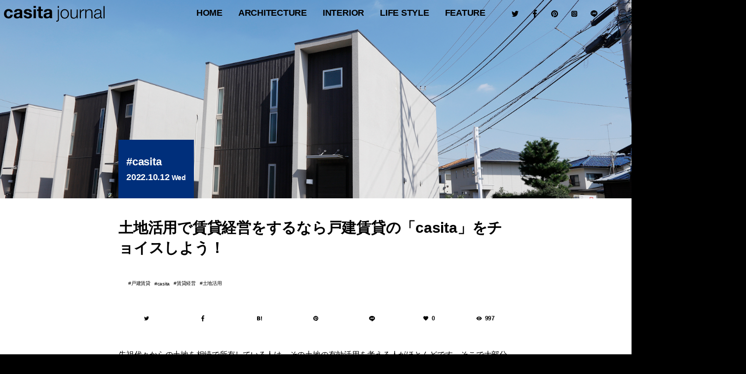

--- FILE ---
content_type: text/html; charset=UTF-8
request_url: https://hash-casa.com/2022/10/12/letschoosecasita/
body_size: 17132
content:
<!DOCTYPE html>
<html lang="ja" class="no-js" itemscope itemtype="http://schema.org/WebSite" prefix="og: http://ogp.me/ns# fb: http://ogp.me/ns/fb# website: http://ogp.me/ns/website#"><head>
<meta charset="UTF-8" />
<meta name="viewport" content="width=device-width" />
<meta name="description" content="先祖代々からの土地を相続で所有している人は、その土地の有効活用を考える人がほとんどです。そこで大部分の人がアパートやマンションという選択肢を考えます。しかし、他にも画期的な有効活用法があるのです。それ..." />
<meta name="keywords" content="戸建賃貸,casita,賃貸経営,土地活用" />
<meta name="p:domain_verify" content="a1498a55529148c38c6054aeb19663cf"/>
<meta name="twitter:card" content="summary_large_image" />
<meta name="twitter:site" content="@hash_casa" />
<meta property="fb:app_id" content="1728594657420234" />
<meta property="og:locale" content="ja_JP" />
<meta property="og:site_name" content="#casa" />
<meta property="og:type" content="article" />
<meta property="article:publisher" content="https://www.facebook.com/hash.casa/" />
<meta property="og:title" content="土地活用で賃貸経営をするなら戸建賃貸の「casita」をチョイスしよう！" />
<meta property="og:description" content="先祖代々からの土地を相続で所有している人は、その土地の有効活用を考える人がほとんどです。そこで大部分の人がアパートやマンションという選択肢を考えます。しかし、他にも画期的な有効活用法があるのです。それ..." />
<meta property="og:url" content="https://hash-casa.com/2022/10/12/letschoosecasita/" />
<meta property="og:image" content="https://hash-casa.com/wp-content/uploads/2022/09/DS_3749.jpg" />
<meta property="og:image:width" content="1620" />
<meta property="og:image:height" content="1080" />
<link rel="shortcut icon" type="image/svg+xml" sizes="any" href="/favicon.svg" />
<link rel="apple-touch-icon" href="/icon.png">
<link rel="icon" href="https://hash-casa.com/wp-content/uploads/2016/04/cropped-icon-32x32.png" sizes="32x32" />
<link rel="icon" href="https://hash-casa.com/wp-content/uploads/2016/04/cropped-icon-192x192.png" sizes="192x192" />
<link rel="apple-touch-icon" href="https://hash-casa.com/wp-content/uploads/2016/04/cropped-icon-180x180.png" />
<meta name="msapplication-TileImage" content="https://hash-casa.com/wp-content/uploads/2016/04/cropped-icon-270x270.png" />

		<meta http-equiv='x-dns-prefetch-control' content='on'>
		<link rel='dns-prefetch' href='//cdn.shopify.com' />
		<link rel='dns-prefetch' href='//sdks.shopifycdn.com' />

<meta name='robots' content='index, follow, max-image-preview:large, max-snippet:-1, max-video-preview:-1' />
	<style>img:is([sizes="auto" i], [sizes^="auto," i]) { contain-intrinsic-size: 3000px 1500px }</style>
	<!-- Jetpack Site Verification Tags -->
<meta name="google-site-verification" content="5A9AHPuaWNTD57tta-nKbAbSKYIKq6nPWlr1EJkMETM" />

	<!-- This site is optimized with the Yoast SEO plugin v26.8 - https://yoast.com/product/yoast-seo-wordpress/ -->
	<title>土地活用で賃貸経営をするなら戸建賃貸の「casita」をチョイスしよう！ - #casa</title>
	<link rel="canonical" href="https://hash-casa.com/2022/10/12/letschoosecasita/" />
	<meta property="og:locale" content="ja_JP" />
	<meta property="og:type" content="article" />
	<meta property="og:title" content="土地活用で賃貸経営をするなら戸建賃貸の「casita」をチョイスしよう！ - #casa" />
	<meta property="og:description" content="先祖代々からの土地を相続で所有している人は、その土地の有効活用を考える人がほとんどです。そこで大部分の人がアパートやマンションという選択肢を考えます。しかし、他にも画期的な有効活用法があるのです。それが「戸建賃貸」という [&hellip;]" />
	<meta property="og:url" content="https://hash-casa.com/2022/10/12/letschoosecasita/" />
	<meta property="og:site_name" content="#casa" />
	<meta property="article:author" content="https://www.facebook.com/casita.journal/" />
	<meta property="article:published_time" content="2022-10-11T21:30:10+00:00" />
	<meta property="article:modified_time" content="2023-02-23T07:31:46+00:00" />
	<meta property="og:image" content="https://hash-casa.com/wp-content/uploads/2022/09/DS_3749.jpg" />
	<meta property="og:image:width" content="1620" />
	<meta property="og:image:height" content="1080" />
	<meta property="og:image:type" content="image/jpeg" />
	<meta name="author" content="CJ 編集部" />
	<meta name="twitter:card" content="summary_large_image" />
	<meta name="twitter:label1" content="執筆者" />
	<meta name="twitter:data1" content="CJ 編集部" />
	<script data-jetpack-boost="ignore" type="application/ld+json" class="yoast-schema-graph">{"@context":"https://schema.org","@graph":[{"@type":"Article","@id":"https://hash-casa.com/2022/10/12/letschoosecasita/#article","isPartOf":{"@id":"https://hash-casa.com/2022/10/12/letschoosecasita/"},"author":{"name":"CJ 編集部","@id":"https://hash-casa.com/#/schema/person/f54414334b9f1eca4d122757ca7d4c3d"},"headline":"土地活用で賃貸経営をするなら戸建賃貸の「casita」をチョイスしよう！","datePublished":"2022-10-11T21:30:10+00:00","dateModified":"2023-02-23T07:31:46+00:00","mainEntityOfPage":{"@id":"https://hash-casa.com/2022/10/12/letschoosecasita/"},"wordCount":7,"image":{"@id":"https://hash-casa.com/2022/10/12/letschoosecasita/#primaryimage"},"thumbnailUrl":"https://hash-casa.com/wp-content/uploads/2022/09/DS_3749.jpg","keywords":["戸建賃貸","casita","賃貸経営","土地活用"],"articleSection":["casita"],"inLanguage":"ja"},{"@type":"WebPage","@id":"https://hash-casa.com/2022/10/12/letschoosecasita/","url":"https://hash-casa.com/2022/10/12/letschoosecasita/","name":"土地活用で賃貸経営をするなら戸建賃貸の「casita」をチョイスしよう！ - #casa","isPartOf":{"@id":"https://hash-casa.com/#website"},"primaryImageOfPage":{"@id":"https://hash-casa.com/2022/10/12/letschoosecasita/#primaryimage"},"image":{"@id":"https://hash-casa.com/2022/10/12/letschoosecasita/#primaryimage"},"thumbnailUrl":"https://hash-casa.com/wp-content/uploads/2022/09/DS_3749.jpg","datePublished":"2022-10-11T21:30:10+00:00","dateModified":"2023-02-23T07:31:46+00:00","author":{"@id":"https://hash-casa.com/#/schema/person/f54414334b9f1eca4d122757ca7d4c3d"},"breadcrumb":{"@id":"https://hash-casa.com/2022/10/12/letschoosecasita/#breadcrumb"},"inLanguage":"ja","potentialAction":[{"@type":"ReadAction","target":["https://hash-casa.com/2022/10/12/letschoosecasita/"]}]},{"@type":"ImageObject","inLanguage":"ja","@id":"https://hash-casa.com/2022/10/12/letschoosecasita/#primaryimage","url":"https://hash-casa.com/wp-content/uploads/2022/09/DS_3749.jpg","contentUrl":"https://hash-casa.com/wp-content/uploads/2022/09/DS_3749.jpg","width":1620,"height":1080},{"@type":"BreadcrumbList","@id":"https://hash-casa.com/2022/10/12/letschoosecasita/#breadcrumb","itemListElement":[{"@type":"ListItem","position":1,"name":"ホーム","item":"https://hash-casa.com/"},{"@type":"ListItem","position":2,"name":"土地活用で賃貸経営をするなら戸建賃貸の「casita」をチョイスしよう！"}]},{"@type":"WebSite","@id":"https://hash-casa.com/#website","url":"https://hash-casa.com/","name":"#casa","description":"ハッシュカーサ | 暮らしとデザイン","potentialAction":[{"@type":"SearchAction","target":{"@type":"EntryPoint","urlTemplate":"https://hash-casa.com/?s={search_term_string}"},"query-input":{"@type":"PropertyValueSpecification","valueRequired":true,"valueName":"search_term_string"}}],"inLanguage":"ja"},{"@type":"Person","@id":"https://hash-casa.com/#/schema/person/f54414334b9f1eca4d122757ca7d4c3d","name":"CJ 編集部","image":{"@type":"ImageObject","inLanguage":"ja","@id":"https://hash-casa.com/#/schema/person/image/","url":"https://hash-casa.com/wp-content/uploads/2018/01/user_castajournal-1-96x96.png","contentUrl":"https://hash-casa.com/wp-content/uploads/2018/01/user_castajournal-1-96x96.png","caption":"CJ 編集部"},"description":"戸建賃貸を中心とした不動産投資情報を配信 特に25坪からはじめる賃貸経営ができるカシータがおすすめ","sameAs":["http://hash-casa.com/casita/","https://www.facebook.com/casita.journal/"],"url":"https://hash-casa.com/member/casitajournal/"}]}</script>
	<!-- / Yoast SEO plugin. -->


<link rel='dns-prefetch' href='//stats.wp.com' />
<link rel='dns-prefetch' href='//v0.wordpress.com' />

<link rel='stylesheet' id='all-css-880f7fd6a6945e3874d446300b9b0b49' href='https://hash-casa.com/wp-content/boost-cache/static/f6c4b38992.min.css' type='text/css' media='all' />
<style id='classic-theme-styles-inline-css'>
/*! This file is auto-generated */
.wp-block-button__link{color:#fff;background-color:#32373c;border-radius:9999px;box-shadow:none;text-decoration:none;padding:calc(.667em + 2px) calc(1.333em + 2px);font-size:1.125em}.wp-block-file__button{background:#32373c;color:#fff;text-decoration:none}
</style>
<style id='jetpack-sharing-buttons-style-inline-css'>
.jetpack-sharing-buttons__services-list{display:flex;flex-direction:row;flex-wrap:wrap;gap:0;list-style-type:none;margin:5px;padding:0}.jetpack-sharing-buttons__services-list.has-small-icon-size{font-size:12px}.jetpack-sharing-buttons__services-list.has-normal-icon-size{font-size:16px}.jetpack-sharing-buttons__services-list.has-large-icon-size{font-size:24px}.jetpack-sharing-buttons__services-list.has-huge-icon-size{font-size:36px}@media print{.jetpack-sharing-buttons__services-list{display:none!important}}.editor-styles-wrapper .wp-block-jetpack-sharing-buttons{gap:0;padding-inline-start:0}ul.jetpack-sharing-buttons__services-list.has-background{padding:1.25em 2.375em}
</style>
<style id='global-styles-inline-css'>
:root{--wp--preset--aspect-ratio--square: 1;--wp--preset--aspect-ratio--4-3: 4/3;--wp--preset--aspect-ratio--3-4: 3/4;--wp--preset--aspect-ratio--3-2: 3/2;--wp--preset--aspect-ratio--2-3: 2/3;--wp--preset--aspect-ratio--16-9: 16/9;--wp--preset--aspect-ratio--9-16: 9/16;--wp--preset--color--black: #000000;--wp--preset--color--cyan-bluish-gray: #abb8c3;--wp--preset--color--white: #ffffff;--wp--preset--color--pale-pink: #f78da7;--wp--preset--color--vivid-red: #cf2e2e;--wp--preset--color--luminous-vivid-orange: #ff6900;--wp--preset--color--luminous-vivid-amber: #fcb900;--wp--preset--color--light-green-cyan: #7bdcb5;--wp--preset--color--vivid-green-cyan: #00d084;--wp--preset--color--pale-cyan-blue: #8ed1fc;--wp--preset--color--vivid-cyan-blue: #0693e3;--wp--preset--color--vivid-purple: #9b51e0;--wp--preset--gradient--vivid-cyan-blue-to-vivid-purple: linear-gradient(135deg,rgba(6,147,227,1) 0%,rgb(155,81,224) 100%);--wp--preset--gradient--light-green-cyan-to-vivid-green-cyan: linear-gradient(135deg,rgb(122,220,180) 0%,rgb(0,208,130) 100%);--wp--preset--gradient--luminous-vivid-amber-to-luminous-vivid-orange: linear-gradient(135deg,rgba(252,185,0,1) 0%,rgba(255,105,0,1) 100%);--wp--preset--gradient--luminous-vivid-orange-to-vivid-red: linear-gradient(135deg,rgba(255,105,0,1) 0%,rgb(207,46,46) 100%);--wp--preset--gradient--very-light-gray-to-cyan-bluish-gray: linear-gradient(135deg,rgb(238,238,238) 0%,rgb(169,184,195) 100%);--wp--preset--gradient--cool-to-warm-spectrum: linear-gradient(135deg,rgb(74,234,220) 0%,rgb(151,120,209) 20%,rgb(207,42,186) 40%,rgb(238,44,130) 60%,rgb(251,105,98) 80%,rgb(254,248,76) 100%);--wp--preset--gradient--blush-light-purple: linear-gradient(135deg,rgb(255,206,236) 0%,rgb(152,150,240) 100%);--wp--preset--gradient--blush-bordeaux: linear-gradient(135deg,rgb(254,205,165) 0%,rgb(254,45,45) 50%,rgb(107,0,62) 100%);--wp--preset--gradient--luminous-dusk: linear-gradient(135deg,rgb(255,203,112) 0%,rgb(199,81,192) 50%,rgb(65,88,208) 100%);--wp--preset--gradient--pale-ocean: linear-gradient(135deg,rgb(255,245,203) 0%,rgb(182,227,212) 50%,rgb(51,167,181) 100%);--wp--preset--gradient--electric-grass: linear-gradient(135deg,rgb(202,248,128) 0%,rgb(113,206,126) 100%);--wp--preset--gradient--midnight: linear-gradient(135deg,rgb(2,3,129) 0%,rgb(40,116,252) 100%);--wp--preset--font-size--small: 13px;--wp--preset--font-size--medium: 20px;--wp--preset--font-size--large: 36px;--wp--preset--font-size--x-large: 42px;--wp--preset--spacing--20: 0.44rem;--wp--preset--spacing--30: 0.67rem;--wp--preset--spacing--40: 1rem;--wp--preset--spacing--50: 1.5rem;--wp--preset--spacing--60: 2.25rem;--wp--preset--spacing--70: 3.38rem;--wp--preset--spacing--80: 5.06rem;--wp--preset--shadow--natural: 6px 6px 9px rgba(0, 0, 0, 0.2);--wp--preset--shadow--deep: 12px 12px 50px rgba(0, 0, 0, 0.4);--wp--preset--shadow--sharp: 6px 6px 0px rgba(0, 0, 0, 0.2);--wp--preset--shadow--outlined: 6px 6px 0px -3px rgba(255, 255, 255, 1), 6px 6px rgba(0, 0, 0, 1);--wp--preset--shadow--crisp: 6px 6px 0px rgba(0, 0, 0, 1);}:where(.is-layout-flex){gap: 0.5em;}:where(.is-layout-grid){gap: 0.5em;}body .is-layout-flex{display: flex;}.is-layout-flex{flex-wrap: wrap;align-items: center;}.is-layout-flex > :is(*, div){margin: 0;}body .is-layout-grid{display: grid;}.is-layout-grid > :is(*, div){margin: 0;}:where(.wp-block-columns.is-layout-flex){gap: 2em;}:where(.wp-block-columns.is-layout-grid){gap: 2em;}:where(.wp-block-post-template.is-layout-flex){gap: 1.25em;}:where(.wp-block-post-template.is-layout-grid){gap: 1.25em;}.has-black-color{color: var(--wp--preset--color--black) !important;}.has-cyan-bluish-gray-color{color: var(--wp--preset--color--cyan-bluish-gray) !important;}.has-white-color{color: var(--wp--preset--color--white) !important;}.has-pale-pink-color{color: var(--wp--preset--color--pale-pink) !important;}.has-vivid-red-color{color: var(--wp--preset--color--vivid-red) !important;}.has-luminous-vivid-orange-color{color: var(--wp--preset--color--luminous-vivid-orange) !important;}.has-luminous-vivid-amber-color{color: var(--wp--preset--color--luminous-vivid-amber) !important;}.has-light-green-cyan-color{color: var(--wp--preset--color--light-green-cyan) !important;}.has-vivid-green-cyan-color{color: var(--wp--preset--color--vivid-green-cyan) !important;}.has-pale-cyan-blue-color{color: var(--wp--preset--color--pale-cyan-blue) !important;}.has-vivid-cyan-blue-color{color: var(--wp--preset--color--vivid-cyan-blue) !important;}.has-vivid-purple-color{color: var(--wp--preset--color--vivid-purple) !important;}.has-black-background-color{background-color: var(--wp--preset--color--black) !important;}.has-cyan-bluish-gray-background-color{background-color: var(--wp--preset--color--cyan-bluish-gray) !important;}.has-white-background-color{background-color: var(--wp--preset--color--white) !important;}.has-pale-pink-background-color{background-color: var(--wp--preset--color--pale-pink) !important;}.has-vivid-red-background-color{background-color: var(--wp--preset--color--vivid-red) !important;}.has-luminous-vivid-orange-background-color{background-color: var(--wp--preset--color--luminous-vivid-orange) !important;}.has-luminous-vivid-amber-background-color{background-color: var(--wp--preset--color--luminous-vivid-amber) !important;}.has-light-green-cyan-background-color{background-color: var(--wp--preset--color--light-green-cyan) !important;}.has-vivid-green-cyan-background-color{background-color: var(--wp--preset--color--vivid-green-cyan) !important;}.has-pale-cyan-blue-background-color{background-color: var(--wp--preset--color--pale-cyan-blue) !important;}.has-vivid-cyan-blue-background-color{background-color: var(--wp--preset--color--vivid-cyan-blue) !important;}.has-vivid-purple-background-color{background-color: var(--wp--preset--color--vivid-purple) !important;}.has-black-border-color{border-color: var(--wp--preset--color--black) !important;}.has-cyan-bluish-gray-border-color{border-color: var(--wp--preset--color--cyan-bluish-gray) !important;}.has-white-border-color{border-color: var(--wp--preset--color--white) !important;}.has-pale-pink-border-color{border-color: var(--wp--preset--color--pale-pink) !important;}.has-vivid-red-border-color{border-color: var(--wp--preset--color--vivid-red) !important;}.has-luminous-vivid-orange-border-color{border-color: var(--wp--preset--color--luminous-vivid-orange) !important;}.has-luminous-vivid-amber-border-color{border-color: var(--wp--preset--color--luminous-vivid-amber) !important;}.has-light-green-cyan-border-color{border-color: var(--wp--preset--color--light-green-cyan) !important;}.has-vivid-green-cyan-border-color{border-color: var(--wp--preset--color--vivid-green-cyan) !important;}.has-pale-cyan-blue-border-color{border-color: var(--wp--preset--color--pale-cyan-blue) !important;}.has-vivid-cyan-blue-border-color{border-color: var(--wp--preset--color--vivid-cyan-blue) !important;}.has-vivid-purple-border-color{border-color: var(--wp--preset--color--vivid-purple) !important;}.has-vivid-cyan-blue-to-vivid-purple-gradient-background{background: var(--wp--preset--gradient--vivid-cyan-blue-to-vivid-purple) !important;}.has-light-green-cyan-to-vivid-green-cyan-gradient-background{background: var(--wp--preset--gradient--light-green-cyan-to-vivid-green-cyan) !important;}.has-luminous-vivid-amber-to-luminous-vivid-orange-gradient-background{background: var(--wp--preset--gradient--luminous-vivid-amber-to-luminous-vivid-orange) !important;}.has-luminous-vivid-orange-to-vivid-red-gradient-background{background: var(--wp--preset--gradient--luminous-vivid-orange-to-vivid-red) !important;}.has-very-light-gray-to-cyan-bluish-gray-gradient-background{background: var(--wp--preset--gradient--very-light-gray-to-cyan-bluish-gray) !important;}.has-cool-to-warm-spectrum-gradient-background{background: var(--wp--preset--gradient--cool-to-warm-spectrum) !important;}.has-blush-light-purple-gradient-background{background: var(--wp--preset--gradient--blush-light-purple) !important;}.has-blush-bordeaux-gradient-background{background: var(--wp--preset--gradient--blush-bordeaux) !important;}.has-luminous-dusk-gradient-background{background: var(--wp--preset--gradient--luminous-dusk) !important;}.has-pale-ocean-gradient-background{background: var(--wp--preset--gradient--pale-ocean) !important;}.has-electric-grass-gradient-background{background: var(--wp--preset--gradient--electric-grass) !important;}.has-midnight-gradient-background{background: var(--wp--preset--gradient--midnight) !important;}.has-small-font-size{font-size: var(--wp--preset--font-size--small) !important;}.has-medium-font-size{font-size: var(--wp--preset--font-size--medium) !important;}.has-large-font-size{font-size: var(--wp--preset--font-size--large) !important;}.has-x-large-font-size{font-size: var(--wp--preset--font-size--x-large) !important;}
:where(.wp-block-post-template.is-layout-flex){gap: 1.25em;}:where(.wp-block-post-template.is-layout-grid){gap: 1.25em;}
:where(.wp-block-columns.is-layout-flex){gap: 2em;}:where(.wp-block-columns.is-layout-grid){gap: 2em;}
:root :where(.wp-block-pullquote){font-size: 1.5em;line-height: 1.6;}
</style>
                
        	<style>img#wpstats{display:none}</style>
		            <style id="wpp-loading-animation-styles">@-webkit-keyframes bgslide{from{background-position-x:0}to{background-position-x:-200%}}@keyframes bgslide{from{background-position-x:0}to{background-position-x:-200%}}.wpp-widget-block-placeholder,.wpp-shortcode-placeholder{margin:0 auto;width:60px;height:3px;background:#dd3737;background:linear-gradient(90deg,#dd3737 0%,#571313 10%,#dd3737 100%);background-size:200% auto;border-radius:3px;-webkit-animation:bgslide 1s infinite linear;animation:bgslide 1s infinite linear}</style>
            <style type="text/css">
  #wpadminbar {
    top: auto !important;
    bottom: 0;
  }
  html.no-js {
	  margin-top:0 !important;
	  /*margin-bottom:32px !important;*/
  }
  </style><link rel="icon" href="https://hash-casa.com/wp-content/uploads/2016/04/cropped-icon-32x32.png" sizes="32x32" />
<link rel="icon" href="https://hash-casa.com/wp-content/uploads/2016/04/cropped-icon-192x192.png" sizes="192x192" />
<link rel="apple-touch-icon" href="https://hash-casa.com/wp-content/uploads/2016/04/cropped-icon-180x180.png" />
<meta name="msapplication-TileImage" content="https://hash-casa.com/wp-content/uploads/2016/04/cropped-icon-270x270.png" />
<link rel="stylesheet" href="https://hash-casa.com/wp-content/themes/hash-casa-2020/css/slick.css" type="text/css" media="all" />
<link rel="stylesheet" href="https://hash-casa.com/wp-content/themes/hash-casa-2020/css/photoswipe.css" type="text/css" media="all" />
<link rel="stylesheet" href="https://hash-casa.com/wp-content/themes/hash-casa-2020/css/default-skin.css" type="text/css" media="all" />
<link rel="stylesheet" href="https://hash-casa.com/wp-content/themes/hash-casa-2020/css/nprogress.css" type="text/css" media="all" />









	

<!-- Google tag (gtag.js) -->

<!-- Google Tag Manager -->

<!-- End Google Tag Manager -->
<style type="text/css">
	a,
	#logo:hover,
	.posts .post:hover .headline a,
	.list .post:hover .headline a,
	.cta .headline .title:hover {
		color: #002f7b;
	}

	.btn,
	.pickup .btn:hover,
	.article .header .headline .subtitle:before,
	.meta .category a,
	.tab li.active a,
	.tab li:hover a,
	ol.ranking li .image:before,
	.widget .cat-item a:hover,
	.widget .header .headline:before,
	.pagenation .pager li a:hover {
		background:#002f7b;
	}
	
	.pickup .btn {
		background: transparent;
	}

	#nprogress .bar {
		background:#002f7b !important;
	}

	.image .caption,
	.image .rank {
		background:#002f7bCC;
	}
	
	.widget .cat-item a {
		border-left:4px solid #002f7b;
	}
</style></head>
<body class="wp-singular post-template-default single single-post single-format-standard casita">
<header id="header" class="header wrap" role="banner">
<!--casita0--><p id="site_title" class="title"><a id="top" name="top" rel="home" href="https://hash-casa.com/casita/">
<img src="https://hash-casa.com/wp-content/uploads/2020/10/logo_castajournal.svg" alt="casita" id="logo" class="logo" /></a></p>
<button type="button" class="nav toggle hamburger">
	<span class="supply">
		<span class="line"></span>
	</span>
</button>
<button type="button" class="nav toggle loupe">
	<img src="https://hash-casa.com/wp-content/themes/hash-casa-2020/images/search.svg" class="supply open" />
	<img src="https://hash-casa.com/wp-content/themes/hash-casa-2020/images/reset.svg" class="supply close" />
</button>
</header><!--/#header-->
<nav id="navigation" class="navigation" role="navigation">
<ul id="global_navi" class="nav"><li id="menu-item-11" class="home menu-item menu-item-type-custom menu-item-object-custom menu-item-home menu-item-11"><a href="https://hash-casa.com/" title="トップページ">HOME</a></li>
<li id="menu-item-122563" class="menu-item menu-item-type-taxonomy menu-item-object-category menu-item-has-children menu-item-122563"><a href="https://hash-casa.com/architecture/">architecture</a>
<ul class="sub-menu">
	<li id="menu-item-25147" class="menu-item menu-item-type-taxonomy menu-item-object-category menu-item-25147"><a href="https://hash-casa.com/architecture/worldarchitecture/" class="menu-image-title-after menu-image-not-hovered"><img width="1024" height="683" src="https://hash-casa.com/wp-content/uploads/2020/02/WRNT1473-1024x683.jpg" class="menu-image menu-image-title-after" alt="" decoding="async" fetchpriority="high" /><span class="menu-image-title-after menu-image-title">世界の建築</span></a></li>
	<li id="menu-item-25148" class="menu-item menu-item-type-taxonomy menu-item-object-category menu-item-25148"><a href="https://hash-casa.com/architecture/japanarchitecture/" class="menu-image-title-after menu-image-not-hovered"><img width="1024" height="683" src="https://hash-casa.com/wp-content/uploads/2020/07/MG_7753-1024x683.jpg" class="menu-image menu-image-title-after" alt="" decoding="async" /><span class="menu-image-title-after menu-image-title">日本の建築</span></a></li>
	<li id="menu-item-25149" class="menu-item menu-item-type-taxonomy menu-item-object-category menu-item-25149"><a href="https://hash-casa.com/architecture/masterpiecehouse/" class="menu-image-title-after menu-image-not-hovered"><img width="1024" height="683" src="https://hash-casa.com/wp-content/uploads/2019/06/JRUO3811-1024x683.jpg" class="menu-image menu-image-title-after" alt="ファンズワース邸" decoding="async" /><span class="menu-image-title-after menu-image-title">名作住宅</span></a></li>
	<li id="menu-item-25150" class="menu-item menu-item-type-taxonomy menu-item-object-category menu-item-25150"><a href="https://hash-casa.com/architecture/bauhaus/" class="menu-image-title-after menu-image-not-hovered"><img width="1024" height="683" src="https://hash-casa.com/wp-content/uploads/2020/01/LMST1935-1024x683.jpg" class="menu-image menu-image-title-after" alt="" decoding="async" /><span class="menu-image-title-after menu-image-title">バウハウス</span></a></li>
</ul>
</li>
<li id="menu-item-25151" class="menu-item menu-item-type-taxonomy menu-item-object-category menu-item-has-children menu-item-25151"><a href="https://hash-casa.com/interior/">interior</a>
<ul class="sub-menu">
	<li id="menu-item-25153" class="menu-item menu-item-type-taxonomy menu-item-object-category menu-item-25153"><a href="https://hash-casa.com/interior/nordic/" class="menu-image-title-after menu-image-not-hovered"><img width="1024" height="684" src="https://hash-casa.com/wp-content/uploads/2020/01/628e622ab8ba984dfed9c506d3fc6611-1024x684.jpg" class="menu-image menu-image-title-after" alt="" decoding="async" /><span class="menu-image-title-after menu-image-title">北欧デザイン</span></a></li>
	<li id="menu-item-25152" class="menu-item menu-item-type-taxonomy menu-item-object-category menu-item-25152"><a href="https://hash-casa.com/interior/designhotel/" class="menu-image-title-after menu-image-not-hovered"><img width="1024" height="683" src="https://hash-casa.com/wp-content/uploads/2017/11/MG_3667-1024x683.jpg" class="menu-image menu-image-title-after" alt="" decoding="async" /><span class="menu-image-title-after menu-image-title">デザインホテル</span></a></li>
	<li id="menu-item-25155" class="menu-item menu-item-type-taxonomy menu-item-object-category menu-item-25155"><a href="https://hash-casa.com/furniture/chair/" class="menu-image-title-after menu-image-not-hovered"><img width="800" height="533" src="https://hash-casa.com/wp-content/uploads/2017/07/BKF_16065_1.jpg" class="menu-image menu-image-title-after" alt="" decoding="async" /><span class="menu-image-title-after menu-image-title">椅子</span></a></li>
	<li id="menu-item-25154" class="menu-item menu-item-type-taxonomy menu-item-object-category menu-item-25154"><a href="https://hash-casa.com/furniture/lighting/" class="menu-image-title-after menu-image-not-hovered"><img width="1024" height="683" src="https://hash-casa.com/wp-content/uploads/2017/07/theworkshoplamp-1024x683.jpg" class="menu-image menu-image-title-after" alt="" decoding="async" /><span class="menu-image-title-after menu-image-title">照明</span></a></li>
</ul>
</li>
<li id="menu-item-25156" class="menu-item menu-item-type-taxonomy menu-item-object-category menu-item-has-children menu-item-25156"><a href="https://hash-casa.com/lifestyle/">Life Style</a>
<ul class="sub-menu">
	<li id="menu-item-25157" class="menu-item menu-item-type-taxonomy menu-item-object-category menu-item-25157"><a href="https://hash-casa.com/lifestyle/diy/" class="menu-image-title-after menu-image-not-hovered"><img width="1000" height="667" src="https://hash-casa.com/wp-content/uploads/2018/09/44c23b6b15d70994d766716b66bcaf1c.jpeg" class="menu-image menu-image-title-after" alt="" decoding="async" /><span class="menu-image-title-after menu-image-title">DIY</span></a></li>
	<li id="menu-item-25158" class="menu-item menu-item-type-taxonomy menu-item-object-category menu-item-25158"><a href="https://hash-casa.com/lifestyle/glamping/" class="menu-image-title-after menu-image-not-hovered"><img width="1024" height="616" src="https://hash-casa.com/wp-content/uploads/2018/09/oroa-1024x616.png" class="menu-image menu-image-title-after" alt="" decoding="async" /><span class="menu-image-title-after menu-image-title">グランピング</span></a></li>
	<li id="menu-item-25159" class="menu-item menu-item-type-taxonomy menu-item-object-category menu-item-25159"><a href="https://hash-casa.com/lifestyle/resort/" class="menu-image-title-after menu-image-not-hovered"><img width="1024" height="768" src="https://hash-casa.com/wp-content/uploads/2017/08/FullSizeRender-22-1-1024x768.jpg" class="menu-image menu-image-title-after" alt="" decoding="async" /><span class="menu-image-title-after menu-image-title">リゾートライフ</span></a></li>
	<li id="menu-item-25160" class="menu-item menu-item-type-taxonomy menu-item-object-category menu-item-25160"><a href="https://hash-casa.com/lifestyle/minimallife/" class="menu-image-title-after menu-image-not-hovered"><img width="36" height="24" src="https://hash-casa.com/wp-content/uploads/2018/10/exterior.jpg" class="menu-image menu-image-title-after" alt="" decoding="async" /><span class="menu-image-title-after menu-image-title">ミニマルライフ</span></a></li>
</ul>
</li>
<li id="menu-item-25165" class="menu-item menu-item-type-taxonomy menu-item-object-category menu-item-has-children menu-item-25165"><a href="https://hash-casa.com/feature/">feature</a>
<ul class="sub-menu">
	<li id="menu-item-25167" class="menu-item menu-item-type-taxonomy menu-item-object-category menu-item-25167"><a href="https://hash-casa.com/feature/radio/" class="menu-image-title-after menu-image-not-hovered"><img width="1024" height="683" src="https://hash-casa.com/wp-content/uploads/2019/07/ritsukotateyama-1024x683.jpg" class="menu-image menu-image-title-after" alt="" decoding="async" /><span class="menu-image-title-after menu-image-title">RADIO</span></a></li>
	<li id="menu-item-25163" class="menu-item menu-item-type-taxonomy menu-item-object-category menu-item-25163"><a href="https://hash-casa.com/lifeisart/" class="menu-image-title-after menu-image-not-hovered"><img width="1024" height="1024" src="https://hash-casa.com/wp-content/uploads/2019/02/IMG_2879-1024x1024.jpg" class="menu-image menu-image-title-after" alt="" decoding="async" /><span class="menu-image-title-after menu-image-title">LIFE IS ART</span></a></li>
	<li id="menu-item-25166" class="menu-item menu-item-type-taxonomy menu-item-object-category menu-item-25166"><a href="https://hash-casa.com/feature/yadokari/" class="menu-image-title-after menu-image-not-hovered"><img width="1024" height="683" src="https://hash-casa.com/wp-content/uploads/2018/09/large-1024x683.jpg" class="menu-image menu-image-title-after" alt="" decoding="async" /><span class="menu-image-title-after menu-image-title">YADOKARI</span></a></li>
	<li id="menu-item-25164" class="menu-item menu-item-type-taxonomy menu-item-object-category menu-item-25164"><a href="https://hash-casa.com/event/milanodesignweek/" class="menu-image-title-after menu-image-not-hovered"><img width="1024" height="768" src="https://hash-casa.com/wp-content/uploads/2018/05/IMG_E9687-1024x768.jpg" class="menu-image menu-image-title-after" alt="" decoding="async" /><span class="menu-image-title-after menu-image-title">Milano Design Week</span></a></li>
</ul>
</li>
</ul><div id="searchform" class="searchform">
	<form role="search" method="get" id="search" class="search" action="https://hash-casa.com/">
		<label class="screen-reader-text" for="s"></label>
		<input type="submit" id="searchsubmit" class="submit" value="検索" />
		<input type="search" value="" name="s" id="s" placeholder="記事を検索" autocomplete="off" />
		<input type="reset" class="reset" value="&times;" />
	</form>
</div>
<ul class="sns_links">
<li class="sns_link"><a class="link_twitter btn_twitter" href="https://twitter.com/hash_casa"><img src="https://hash-casa.com/wp-content/themes/hash-casa-2020/images/twitter.svg" /></a></li><li class="sns_link"><a class="link_facebook btn_facebook" href="https://www.facebook.com/hash.casa/"><img src="https://hash-casa.com/wp-content/themes/hash-casa-2020/images/facebook.svg" /></a></li><li class="sns_link"><a class="link_pinterest btn_pinterest" href="https://www.pinterest.jp/hashcasa/"><img src="https://hash-casa.com/wp-content/themes/hash-casa-2020/images/pinterest.svg" /></a></li><li class="sns_link"><a class="link_instagram btn_instagram" href="https://www.instagram.com/hash_casa/"><img src="https://hash-casa.com/wp-content/themes/hash-casa-2020/images/instagram.svg" /></a></li><li class="sns_link"><a class="link_line btn_line" href="https://liff.line.me/1645278921-kWRPP32q/?accountId=hashcasa"><img src="https://hash-casa.com/wp-content/themes/hash-casa-2020/images/line.svg" /></a></li></ul>
</nav><!--/#navigation--><div id="container" class="container inner">

<nav id="breadcrumb" class="breadcrumb wrap" itemscope itemtype="http://schema.org/BreadcrumbList"><ul class="topicpath inner" itemscope itemtype="https://schema.org/BreadcrumbList"><li itemprop="itemListElement" itemprop="itemListElement" itemscope itemtype="https://schema.org/ListItem" class="home"><a itemprop="item" href="https://hash-casa.com"><span class="home_title" itemprop="name">ホーム</span></a><meta itemprop="id" content="https://hash-casa.com" /><meta itemprop="position" content="1" /></li><li itemprop="itemListElement" itemscope itemtype="http://schema.org/ListItem"><span class="allow">&gt;&#160;</span><a itemprop="item" class="category_title page_title" href="https://hash-casa.com/casita/">casita</a><meta property="position" content="2" /></li><li itemprop="itemListElement" itemscope itemtype="http://schema.org/ListItem"><span class="allow">&gt;&#160;</span><a itemprop="item" href="https://hash-casa.com/2022/10/12/letschoosecasita/" class="current"><span class="page_title" itemprop="name">土地活用で賃貸経営をするなら戸建賃貸の「casita」をチョイスしよう！</span><meta itemprop="position" content="3" /></a></li></ul></nav>
<main id="main" class="main" role="main">
<article id="post-54959" class="article post post-54959 type-post status-publish format-standard has-post-thumbnail hentry category-casita tag-313 tag-casita tag-332 tag-1135 casita">
    	<header class="header">
		<figure class="image">
		<img src="https://hash-casa.com/wp-content/uploads/2022/09/DS_3749.jpg" class="lazyload" />			<figcaption class="caption">
				<ul class="meta">
					<li class="category">
						<ul class="categories"><li class="category_casita"><a href="https://hash-casa.com/casita/"/>casita</a></li></ul>
					</li>
					<li class="datetime"><time datetime="2022-10-12" class="date">2022.10.12<span class="day">Wed</span></time></li>
                	<!--<li class="author">
						<a href="https://hash-casa.com/member/casitajournal/" class="authorlink"><img alt='アバター画像' src='https://hash-casa.com/wp-content/uploads/2018/01/user_castajournal-1-80x80.png' srcset='https://hash-casa.com/wp-content/uploads/2018/01/user_castajournal-1-160x160.png 2x' class='avatar avatar-80 photo' height='80' width='80' loading='lazy' decoding='async'/><span class="name">CJ 編集部</span></a>
                	</li>-->
				</ul>
			</figcaption>
		</figure>
		<h1 class="headline"><a href="https://hash-casa.com/2022/10/12/letschoosecasita/" class="title">土地活用で賃貸経営をするなら戸建賃貸の「casita」をチョイスしよう！</a></h1>
	</header>
	<aside class="tags">
    	<ul class="tag_list"><li class="tag"><a href="https://hash-casa.com/hashtag/%e6%88%b8%e5%bb%ba%e8%b3%83%e8%b2%b8/" rel="tag">戸建賃貸</a></li><li class="tag"><a href="https://hash-casa.com/hashtag/casita/" rel="tag">casita</a></li><li class="tag"><a href="https://hash-casa.com/hashtag/%e8%b3%83%e8%b2%b8%e7%b5%8c%e5%96%b6/" rel="tag">賃貸経営</a></li><li class="tag"><a href="https://hash-casa.com/hashtag/%e5%9c%9f%e5%9c%b0%e6%b4%bb%e7%94%a8/" rel="tag">土地活用</a></li></ul>    </aside>
    <aside class="snsshare">
    	<ul  class="btns share_btns">
  			<li class="sns_btn"><a class="btn_twitter" href="https://twitter.com/share?url=https://hash-casa.com/2022/10/12/letschoosecasita/&text=土地活用で賃貸経営をするなら戸建賃貸の「casita」をチョイスしよう！&hashtags=戸建賃貸,casita,賃貸経営,土地活用" onclick="javascript:window.open(this.href, '', 'menubar=no,toolbar=no,resizable=yes,scrollbars=yes,height=300,width=600');return false;">
    			<img src="https://hash-casa.com/wp-content/themes/hash-casa-2020/images/twitter.svg" />  			</a></li>
            <li class="sns_btn"><a href="https://www.facebook.com/share.php?u=https://hash-casa.com/2022/10/12/letschoosecasita/&t=土地活用で賃貸経営をするなら戸建賃貸の「casita」をチョイスしよう！" onclick="javascript:window.open(this.href, '', 'menubar=no,toolbar=no,resizable=yes,scrollbars=yes,height=300,width=600');return false;" class="btn_facebook">
    			<img src="https://hash-casa.com/wp-content/themes/hash-casa-2020/images/facebook.svg" />  			</a></li>
            <li class="sns_btn"><a class="btn_hatena"  href="http://b.hatena.ne.jp/add?mode=confirm&url=https://hash-casa.com/2022/10/12/letschoosecasita/&title=土地活用で賃貸経営をするなら戸建賃貸の「casita」をチョイスしよう！" onclick="javascript:window.open(this.href, '', 'menubar=no,toolbar=no,resizable=yes,scrollbars=yes,height=400,width=800');return false;">
    			<img src="https://hash-casa.com/wp-content/themes/hash-casa-2020/images/hatena.svg" />  			</a></li>
            <li class="sns_btn"><a class="btn_pinterest" data-pin-custom="true" data-pin-do="buttonBookmark" data-pin-round="true" href="https://www.pinterest.com/pin/create/button/">
    			<img src="https://hash-casa.com/wp-content/themes/hash-casa-2020/images/pinterest.svg" />  			</a></li>
            <li class="sns_btn"><a class="btn_line" href="https://lineit.line.me/share/ui?url=https://hash-casa.com/2022/10/12/letschoosecasita/"><img src="https://hash-casa.com/wp-content/themes/hash-casa-2020/images/line.svg" /></a></li>
            <li class="info"><img src="https://hash-casa.com/wp-content/themes/hash-casa-2020/images/like.svg" /><span class="count" data-num="0">0</span></li>
            <li class="info"><img src="https://hash-casa.com/wp-content/themes/hash-casa-2020/images/view.svg" /><span class="count" data-num="997">997</span></li>
			<!--<li class="info count">0</li>-->
		</ul>
    </aside>
	<section class="section content" data-pswp>
				<p>先祖代々からの土地を相続で所有している人は、その土地の有効活用を考える人がほとんどです。そこで大部分の人がアパートやマンションという選択肢を考えます。しかし、他にも画期的な有効活用法があるのです。それが「戸建賃貸」という選択肢なのです。一戸建て住宅を貸すことによって得られるメリットは、アパマン経営と同様にあるのです。</p>
<h2>単身者用アパマンの弱点</h2>
<p><img loading="lazy" decoding="async" class="aligncenter size-full wp-image-54962" src="https://hash-casa.com/wp-content/uploads/2022/09/AdobeStock_302582460.jpeg" alt="" width="1920" height="1200" srcset="https://hash-casa.com/wp-content/uploads/2022/09/AdobeStock_302582460.jpeg 1920w, https://hash-casa.com/wp-content/uploads/2022/09/AdobeStock_302582460-300x188.jpeg 300w, https://hash-casa.com/wp-content/uploads/2022/09/AdobeStock_302582460-1024x640.jpeg 1024w, https://hash-casa.com/wp-content/uploads/2022/09/AdobeStock_302582460-768x480.jpeg 768w, https://hash-casa.com/wp-content/uploads/2022/09/AdobeStock_302582460-1536x960.jpeg 1536w, https://hash-casa.com/wp-content/uploads/2022/09/AdobeStock_302582460-24x15.jpeg 24w, https://hash-casa.com/wp-content/uploads/2022/09/AdobeStock_302582460-36x23.jpeg 36w, https://hash-casa.com/wp-content/uploads/2022/09/AdobeStock_302582460-48x30.jpeg 48w" sizes="auto, (max-width: 1920px) 100vw, 1920px" /></p>
<p>もしも土地活用で賃貸経営を考える場合、アパートやマンションを建設する場合が多いです。その時、多くの地主は「単身者用」の物件を建設します。単身者用であればファミリータイプの物件に比べて、1Kやワンルームの比較的小さな間取りで良いので、戸数をたくさんつくることが出来るからです。しかし、単身者用の弱点として回転率が速いという事があります。特に学生向けの物件の場合には、長くても4年で入居者が入れ替わるのが現状です。その為、入れ替わる都度ハウスクリーニングが必要になるのです。単身者用の物件であれば、クリーニングで約10万円程度の支出になります。それが頻繁に繰り返されると、賃貸経営を圧迫することにもなりかねません。</p>
<h2>戸建賃貸のメリット</h2>
<p><img loading="lazy" decoding="async" class="aligncenter size-full wp-image-54963" src="https://hash-casa.com/wp-content/uploads/2022/09/DS_3749.jpg" alt="" width="1620" height="1080" srcset="https://hash-casa.com/wp-content/uploads/2022/09/DS_3749.jpg 1620w, https://hash-casa.com/wp-content/uploads/2022/09/DS_3749-300x200.jpg 300w, https://hash-casa.com/wp-content/uploads/2022/09/DS_3749-1024x683.jpg 1024w, https://hash-casa.com/wp-content/uploads/2022/09/DS_3749-768x512.jpg 768w, https://hash-casa.com/wp-content/uploads/2022/09/DS_3749-1536x1024.jpg 1536w, https://hash-casa.com/wp-content/uploads/2022/09/DS_3749-24x16.jpg 24w, https://hash-casa.com/wp-content/uploads/2022/09/DS_3749-36x24.jpg 36w, https://hash-casa.com/wp-content/uploads/2022/09/DS_3749-48x32.jpg 48w" sizes="auto, (max-width: 1620px) 100vw, 1620px" /></p>
<p>ところが戸建賃貸住宅であれば、ハウスクリーニングの回数は単身者用よりも少なくて済むのです。なぜならば、戸建賃貸住宅はファミリー向けの住宅のため、入れ替わりが少ないからです。一度入居者が決まれば短くても7から8年、長い人では10年以上は住んでもらえることがほとんどです。その理由は、ファミリー向けの場合には家族の数や荷物が多く、引越しする場合に時間や費用が単身者よりも多くかかることが原因の一つと考えられます。他にも戸建であれば、共同住宅でありがちな騒音問題も防止でき、子供を庭でのびのびと遊ばせたりすることも可能です。ファミリータイプのアパートやマンションでは、庭もない場合が多くこのような事は不可能です。</p>
<h2>戸建賃貸住宅をまずは一軒建ててみよう</h2>
<p><img loading="lazy" decoding="async" class="aligncenter size-full wp-image-54964" src="https://hash-casa.com/wp-content/uploads/2022/09/DS_3685.jpg" alt="" width="1620" height="1080" srcset="https://hash-casa.com/wp-content/uploads/2022/09/DS_3685.jpg 1620w, https://hash-casa.com/wp-content/uploads/2022/09/DS_3685-300x200.jpg 300w, https://hash-casa.com/wp-content/uploads/2022/09/DS_3685-1024x683.jpg 1024w, https://hash-casa.com/wp-content/uploads/2022/09/DS_3685-768x512.jpg 768w, https://hash-casa.com/wp-content/uploads/2022/09/DS_3685-1536x1024.jpg 1536w, https://hash-casa.com/wp-content/uploads/2022/09/DS_3685-24x16.jpg 24w, https://hash-casa.com/wp-content/uploads/2022/09/DS_3685-36x24.jpg 36w, https://hash-casa.com/wp-content/uploads/2022/09/DS_3685-48x32.jpg 48w" sizes="auto, (max-width: 1620px) 100vw, 1620px" /></p>
<p>所有している土地が遊休地である場合には、固定資産税の支払いが悩ましいところです。お金は出て行くだけで入ってこないからです。その対策には、戸建賃貸住宅を建設することが最適です。戸建賃貸であれば近隣にたくさん建設されている、アパートやマンションと差別化を図ることが出来るからです。そしてさらにもう一つ「大きな差別化」を図るためには、「casita（カシータ）」で建設してみる事です。casitaとは、「カーサ・プロジェクト株式会社」が全国に展開する戸建賃貸住宅の事です。国が定めている「劣化対策性能」などの基準をクリアしており、地震にも強く安心して入居者を住まわせることが出来るのが魅力です。他の賃貸住宅と差別化を図るのであれば、casitaのような高品質住宅を建てるべきでしょう。</p>
<h3>土地は遊ばせていてはもったいない！今すぐ対策を</h3>
<p>casitaなどの戸建賃貸住宅は、基本的にファミリー向けです。その為、駅前に建設されがちな単身者用とは違い、駅から10分や15分くらい離れているような立地であっても需要がある場合が多いのです。土地の有効活用を考えているのであれば、casitaのようなファミリー向けの戸建賃貸住宅を建てて、一刻も早く遊休地を有効に使いましょう。</p>
			</section>
    <aside class="snsshare">
    	<ul  class="btns share_btns">
  			<li class="sns_btn"><a class="btn_twitter" href="https://twitter.com/share?url=https://hash-casa.com/2022/10/12/letschoosecasita/&text=土地活用で賃貸経営をするなら戸建賃貸の「casita」をチョイスしよう！&hashtags=戸建賃貸,casita,賃貸経営,土地活用" onclick="javascript:window.open(this.href, '', 'menubar=no,toolbar=no,resizable=yes,scrollbars=yes,height=300,width=600');return false;">
    			<img src="https://hash-casa.com/wp-content/themes/hash-casa-2020/images/twitter.svg" />  			</a></li>
            <li class="sns_btn"><a href="https://www.facebook.com/share.php?u=https://hash-casa.com/2022/10/12/letschoosecasita/&t=土地活用で賃貸経営をするなら戸建賃貸の「casita」をチョイスしよう！" onclick="javascript:window.open(this.href, '', 'menubar=no,toolbar=no,resizable=yes,scrollbars=yes,height=300,width=600');return false;" class="btn_facebook">
    			<img src="https://hash-casa.com/wp-content/themes/hash-casa-2020/images/facebook.svg" />  			</a></li>
            <li class="sns_btn"><a class="btn_hatena"  href="http://b.hatena.ne.jp/add?mode=confirm&url=https://hash-casa.com/2022/10/12/letschoosecasita/&title=土地活用で賃貸経営をするなら戸建賃貸の「casita」をチョイスしよう！" onclick="javascript:window.open(this.href, '', 'menubar=no,toolbar=no,resizable=yes,scrollbars=yes,height=400,width=800');return false;">
    			<img src="https://hash-casa.com/wp-content/themes/hash-casa-2020/images/hatena.svg" />  			</a></li>
            <li class="sns_btn"><a class="btn_pinterest" data-pin-custom="true" data-pin-do="buttonBookmark" data-pin-round="true" href="https://www.pinterest.com/pin/create/button/">
    			<img src="https://hash-casa.com/wp-content/themes/hash-casa-2020/images/pinterest.svg" />  			</a></li>
            <li class="sns_btn"><a class="btn_line" href="https://lineit.line.me/share/ui?url=https://hash-casa.com/2022/10/12/letschoosecasita/"><img src="https://hash-casa.com/wp-content/themes/hash-casa-2020/images/line.svg" /></a></li>
            <li class="info"><img src="https://hash-casa.com/wp-content/themes/hash-casa-2020/images/like.svg" /><span class="count" data-num="0">0</span></li>
            <li class="info"><img src="https://hash-casa.com/wp-content/themes/hash-casa-2020/images/view.svg" /><span class="count" data-num="997">997</span></li>
			<!--<li class="info count">0</li>-->
		</ul>
    </aside>
	<aside class="tags">
    	<ul class="tag_list"><li class="tag"><a href="https://hash-casa.com/hashtag/%e6%88%b8%e5%bb%ba%e8%b3%83%e8%b2%b8/" rel="tag">戸建賃貸</a></li><li class="tag"><a href="https://hash-casa.com/hashtag/casita/" rel="tag">casita</a></li><li class="tag"><a href="https://hash-casa.com/hashtag/%e8%b3%83%e8%b2%b8%e7%b5%8c%e5%96%b6/" rel="tag">賃貸経営</a></li><li class="tag"><a href="https://hash-casa.com/hashtag/%e5%9c%9f%e5%9c%b0%e6%b4%bb%e7%94%a8/" rel="tag">土地活用</a></li></ul>    </aside>
    <aside class="aside subscribe">
		<header class="header"><h3 class="headline">Subscribe &amp; Follow<span class="subtitle">#casaアカウントをフォローして最新情報をGET！</span></h3></header>
		<section class="section">
			<ul class="sns_links">
				<li class="sns_link"><a class="link_twitter btn_twitter" href="https://twitter.com/hash_casa"><img src="https://hash-casa.com/wp-content/themes/hash-casa-2020/images/twitter.svg" /></a></li>				<li class="sns_link"><a class="link_facebook btn_facebook" href="https://www.facebook.com/hash.casa/"><img src="https://hash-casa.com/wp-content/themes/hash-casa-2020/images/facebook.svg" /><span class="count">22K</span></a></li>				<li class="sns_link"><a class="link_instagram btn_instagram" href="https://www.instagram.com/hash_casa/"><img src="https://hash-casa.com/wp-content/themes/hash-casa-2020/images/instagram.svg" /><span class="count">12K</span></a></li>				<li class="sns_link"><a class="link_line btn_line" href="https://liff.line.me/1645278921-kWRPP32q/?accountId=hashcasa"><img src="https://hash-casa.com/wp-content/themes/hash-casa-2020/images/line.svg" /></a></li>				<li class="sns_link"><a class="link_feed btn_feed" href="https://hash-casa.com/feed/"><img src="https://hash-casa.com/wp-content/themes/hash-casa-2020/images/feed.svg" /></a></li>
			</ul>
		</section>
    </aside>
	    <aside class="aside author">		<header class="header"><h3 class="headline">Written by<span class="subtitle">この記事を書いた人</span></h3></header>
		<section class="section">
			<figure class="thumbnail"><a href="https://hash-casa.com/member/casitajournal/"><img alt='アバター画像' src='https://hash-casa.com/wp-content/uploads/2018/01/user_castajournal-1-200x200.png' srcset='https://hash-casa.com/wp-content/uploads/2018/01/user_castajournal-1-400x400.png 2x' class='avatar avatar-200 photo' height='200' width='200' loading='lazy' decoding='async'/></a></figure>
			<div class="text">
				<h3 class="name"><a href="https://hash-casa.com/member/casitajournal/">CJ 編集部</a></h3>
				<p class="description">戸建賃貸を中心とした不動産投資情報を配信</p><p>特に25坪からはじめる賃貸経営ができるカシータがおすすめ</p>				<p class="link"><a href="https://hash-casa.com/member/casitajournal/">CJ 編集部の記事一覧</a></p>
			</div>
		</section>
    </aside>
		<aside class="aside cta">
         	<figure class="thumbnail"><a href="https://casa-ie.com/casita2105lp/"><img src="https://hash-casa.com/wp-content/uploads/2020/09/13A6741.jpg" /></a></figure>        <div class="text">
			<h3 class="headline"><a href="https://casa-ie.com/casita2105lp/" class="title">casita</a></h3>
			<p class="description">カシータで、25坪からはじめる賃貸経営</p><p> </p><p>少ないリスクと、大きく広がるメリット。</p><p></p><p>WIN×WINの住まいは、カシータが目指す新しい賃貸経営のスタイルです。</p>			<p class="link"><a class="btn btn_casita" href="https://casa-ie.com/casita2105lp/" onClick=”gtag(‘event’,’click’,['event_category':'link','event_label':'https://casa-ie.com/casita2105lp/','value':'1']);”><strong>casita</strong>について</a></p>
        </div>
     	</aside>
	<footer class="footer">
        	<nav class="contentnav">
			<ul class="pager posts">
        		<li class="postpager prevpost"><article class="post post_prev"><a href="https://hash-casa.com/2022/10/11/whatkindoffloorplaniscasaskip/" class="image" title="「casa skip（カーサ・スキップ）」ってどんな間取りの家？スキップフロアってどんな空間？"><img width="800" height="800" src="https://hash-casa.com/wp-content/uploads/2022/10/a91793efa9a4e8cebdcb0099d8c005ba-800x800.jpg" class="attachment-feature_thumbnail size-feature_thumbnail wp-post-image" alt="" decoding="async" loading="lazy" srcset="https://hash-casa.com/wp-content/uploads/2022/10/a91793efa9a4e8cebdcb0099d8c005ba-800x800.jpg 800w, https://hash-casa.com/wp-content/uploads/2022/10/a91793efa9a4e8cebdcb0099d8c005ba-150x150.jpg 150w, https://hash-casa.com/wp-content/uploads/2022/10/a91793efa9a4e8cebdcb0099d8c005ba-200x200.jpg 200w" sizes="auto, (max-width: 800px) 100vw, 800px" /></a><h2 class="headline"><a href="https://hash-casa.com/2022/10/11/whatkindoffloorplaniscasaskip/" class="title">「casa skip（カーサ・スキップ）」ってどんな間取りの家？スキップフロアってどんな空間？</a></h2></article></li>
				<li class="postpager nextpost"><article class="post post_next"><a href="https://hash-casa.com/2022/10/13/housewithacomfortableroofterraceandpolishedfloorplanofcasasky/" class="image" title="「casa sky（カーサ・スカイ）」の心地よい屋上テラスと磨き抜かれた間取りの家"><img width="800" height="800" src="https://hash-casa.com/wp-content/uploads/2022/09/005-800x800.jpg" class="attachment-feature_thumbnail size-feature_thumbnail wp-post-image" alt="" decoding="async" loading="lazy" srcset="https://hash-casa.com/wp-content/uploads/2022/09/005-800x800.jpg 800w, https://hash-casa.com/wp-content/uploads/2022/09/005-150x150.jpg 150w, https://hash-casa.com/wp-content/uploads/2022/09/005-200x200.jpg 200w" sizes="auto, (max-width: 800px) 100vw, 800px" /></a><h2 class="headline"><a href="https://hash-casa.com/2022/10/13/housewithacomfortableroofterraceandpolishedfloorplanofcasasky/" class="title">「casa sky（カーサ・スカイ）」の心地よい屋上テラスと磨き抜かれた間取りの家</a></h2></article></li>
    		</ul>
		</nav>
		</footer>

</article><!-- #post-54959 -->

<aside class="article archive related">
	<header class="header">
		<h3 class="headline">Recommend<span class="subtitle">オススメ記事</span></h3>
	</header>


	
            <section class="posts">			<article class="post-128696 post type-post status-publish format-standard has-post-thumbnail hentry category-casita tag-313 tag-315 tag-casita tag-332 tag-413 tag-3017 tag-8107 casita">
				<figure class="image">
                	<a href="https://hash-casa.com/2025/12/27/increasesassetvaluecasita/" title="長期優良住宅の戸建賃貸住宅「casita（カシータ）」！資産価値を高める賃貸経営">
                        <img width="800" height="800" src="https://hash-casa.com/wp-content/uploads/2023/04/009-5-800x800.jpg" class="attachment-feature_thumbnail size-feature_thumbnail wp-post-image" alt="casita 常陸多賀 外観" decoding="async" loading="lazy" srcset="https://hash-casa.com/wp-content/uploads/2023/04/009-5-800x800.jpg 800w, https://hash-casa.com/wp-content/uploads/2023/04/009-5-150x150.jpg 150w, https://hash-casa.com/wp-content/uploads/2023/04/009-5-200x200.jpg 200w" sizes="auto, (max-width: 800px) 100vw, 800px" />					</a>
					<figcaption class="caption">
						<ul class="data">
							<li class="category">
								<a href="https://hash-casa.com/casita/">casita</a>							</li>
							<li class="datetime"><time datetime="2025-12-27" class="date">2025.12.27<span class="day">Sat</span></time></li>
						</ul>
					</figcaption>
                </figure>
				<h3 class="headline"><a href="https://hash-casa.com/2025/12/27/increasesassetvaluecasita/" class="title" title="長期優良住宅の戸建賃貸住宅「casita（カシータ）」！資産価値を高める賃貸経営">長期優良住宅の戸建賃貸住宅「casita（カシータ）」！資産価値を高める賃貸経営</a></h3>
					<ul class="meta">
						<li class="author"><a href="https://hash-casa.com/member/casitajournal/" class="authorlink"><img alt='アバター画像' src='https://hash-casa.com/wp-content/uploads/2018/01/user_castajournal-1-80x80.png' srcset='https://hash-casa.com/wp-content/uploads/2018/01/user_castajournal-1-160x160.png 2x' class='avatar avatar-80 photo' height='80' width='80' loading='lazy' decoding='async'/><span class="name">CJ 編集部</span></a></li>
						<li class="info"><img src="https://hash-casa.com/wp-content/themes/hash-casa-2020/images/like.svg" /><span class="count">0</span></li>
						<li class="info"><img src="https://hash-casa.com/wp-content/themes/hash-casa-2020/images/view.svg" /><span class="count">271</span></li>
					</ul>
			</article><!--/post_128696-->
            			<article class="post-128675 post type-post status-publish format-standard has-post-thumbnail hentry category-casita tag-203 tag-313 tag-casita tag-332 tag-413 tag-10761 tag-10762 casita">
				<figure class="image">
                	<a href="https://hash-casa.com/2025/12/20/casitaconstructioncost/" title="高品質×低コスト！戸建賃貸住宅「casita（カシータ）」の建築費用を徹底解説">
                        <img width="800" height="800" src="https://hash-casa.com/wp-content/uploads/2023/04/MG_0526-800x800.jpg" class="attachment-feature_thumbnail size-feature_thumbnail wp-post-image" alt="casita" decoding="async" loading="lazy" srcset="https://hash-casa.com/wp-content/uploads/2023/04/MG_0526-800x800.jpg 800w, https://hash-casa.com/wp-content/uploads/2023/04/MG_0526-150x150.jpg 150w, https://hash-casa.com/wp-content/uploads/2023/04/MG_0526-200x200.jpg 200w" sizes="auto, (max-width: 800px) 100vw, 800px" />					</a>
					<figcaption class="caption">
						<ul class="data">
							<li class="category">
								<a href="https://hash-casa.com/casita/">casita</a>							</li>
							<li class="datetime"><time datetime="2025-12-20" class="date">2025.12.20<span class="day">Sat</span></time></li>
						</ul>
					</figcaption>
                </figure>
				<h3 class="headline"><a href="https://hash-casa.com/2025/12/20/casitaconstructioncost/" class="title" title="高品質×低コスト！戸建賃貸住宅「casita（カシータ）」の建築費用を徹底解説">高品質×低コスト！戸建賃貸住宅「casita（カシータ）」の建築費用を徹底解説</a></h3>
					<ul class="meta">
						<li class="author"><a href="https://hash-casa.com/member/casitajournal/" class="authorlink"><img alt='アバター画像' src='https://hash-casa.com/wp-content/uploads/2018/01/user_castajournal-1-80x80.png' srcset='https://hash-casa.com/wp-content/uploads/2018/01/user_castajournal-1-160x160.png 2x' class='avatar avatar-80 photo' height='80' width='80' loading='lazy' decoding='async'/><span class="name">CJ 編集部</span></a></li>
						<li class="info"><img src="https://hash-casa.com/wp-content/themes/hash-casa-2020/images/like.svg" /><span class="count">0</span></li>
						<li class="info"><img src="https://hash-casa.com/wp-content/themes/hash-casa-2020/images/view.svg" /><span class="count">392</span></li>
					</ul>
			</article><!--/post_128675-->
            			<article class="post-128673 post type-post status-publish format-standard has-post-thumbnail hentry category-realestate tag-3893 tag-4372 tag-10760 tag-313 tag-883 realestate casita">
				<figure class="image">
                	<a href="https://hash-casa.com/2025/12/13/loankeypointsforscreening/" title="ローンは組める？戸建賃貸投資における融資の受け方と審査のポイント">
                        <img width="800" height="800" src="https://hash-casa.com/wp-content/uploads/2023/09/AdobeStock_602580701-800x800.jpeg" class="attachment-feature_thumbnail size-feature_thumbnail wp-post-image" alt="不動産" decoding="async" loading="lazy" srcset="https://hash-casa.com/wp-content/uploads/2023/09/AdobeStock_602580701-800x800.jpeg 800w, https://hash-casa.com/wp-content/uploads/2023/09/AdobeStock_602580701-150x150.jpeg 150w, https://hash-casa.com/wp-content/uploads/2023/09/AdobeStock_602580701-200x200.jpeg 200w" sizes="auto, (max-width: 800px) 100vw, 800px" />					</a>
					<figcaption class="caption">
						<ul class="data">
							<li class="category">
								<a href="https://hash-casa.com/casita/realestate/">不動産</a>							</li>
							<li class="datetime"><time datetime="2025-12-13" class="date">2025.12.13<span class="day">Sat</span></time></li>
						</ul>
					</figcaption>
                </figure>
				<h3 class="headline"><a href="https://hash-casa.com/2025/12/13/loankeypointsforscreening/" class="title" title="ローンは組める？戸建賃貸投資における融資の受け方と審査のポイント">ローンは組める？戸建賃貸投資における融資の受け方と審査のポイント</a></h3>
					<ul class="meta">
						<li class="author"><a href="https://hash-casa.com/member/casitajournal/" class="authorlink"><img alt='アバター画像' src='https://hash-casa.com/wp-content/uploads/2018/01/user_castajournal-1-80x80.png' srcset='https://hash-casa.com/wp-content/uploads/2018/01/user_castajournal-1-160x160.png 2x' class='avatar avatar-80 photo' height='80' width='80' loading='lazy' decoding='async'/><span class="name">CJ 編集部</span></a></li>
						<li class="info"><img src="https://hash-casa.com/wp-content/themes/hash-casa-2020/images/like.svg" /><span class="count">0</span></li>
						<li class="info"><img src="https://hash-casa.com/wp-content/themes/hash-casa-2020/images/view.svg" /><span class="count">225</span></li>
					</ul>
			</article><!--/post_128673-->
            			<article class="post-128483 post type-post status-publish format-standard has-post-thumbnail hentry category-renovation category-realestate tag-313 tag-319 tag-915 tag-10748 tag-up renovation interior realestate casita">
				<figure class="image">
                	<a href="https://hash-casa.com/2025/12/07/renovationstrategyforrentalhouses/" title="戸建賃貸のリフォーム戦略！費用対効果の高い改修で家賃を上げる方法">
                        <img width="800" height="800" src="https://hash-casa.com/wp-content/uploads/2025/12/AdobeStock_487108509-800x800.jpeg" class="attachment-feature_thumbnail size-feature_thumbnail wp-post-image" alt="" decoding="async" loading="lazy" srcset="https://hash-casa.com/wp-content/uploads/2025/12/AdobeStock_487108509-800x800.jpeg 800w, https://hash-casa.com/wp-content/uploads/2025/12/AdobeStock_487108509-150x150.jpeg 150w, https://hash-casa.com/wp-content/uploads/2025/12/AdobeStock_487108509-200x200.jpeg 200w" sizes="auto, (max-width: 800px) 100vw, 800px" />					</a>
					<figcaption class="caption">
						<ul class="data">
							<li class="category">
								<a href="https://hash-casa.com/interior/renovation/">リノベーション</a>							</li>
							<li class="datetime"><time datetime="2025-12-07" class="date">2025.12.07<span class="day">Sun</span></time></li>
						</ul>
					</figcaption>
                </figure>
				<h3 class="headline"><a href="https://hash-casa.com/2025/12/07/renovationstrategyforrentalhouses/" class="title" title="戸建賃貸のリフォーム戦略！費用対効果の高い改修で家賃を上げる方法">戸建賃貸のリフォーム戦略！費用対効果の高い改修で家賃を上げる方法</a></h3>
					<ul class="meta">
						<li class="author"><a href="https://hash-casa.com/member/casitajournal/" class="authorlink"><img alt='アバター画像' src='https://hash-casa.com/wp-content/uploads/2018/01/user_castajournal-1-80x80.png' srcset='https://hash-casa.com/wp-content/uploads/2018/01/user_castajournal-1-160x160.png 2x' class='avatar avatar-80 photo' height='80' width='80' loading='lazy' decoding='async'/><span class="name">CJ 編集部</span></a></li>
						<li class="info"><img src="https://hash-casa.com/wp-content/themes/hash-casa-2020/images/like.svg" /><span class="count">9</span></li>
						<li class="info"><img src="https://hash-casa.com/wp-content/themes/hash-casa-2020/images/view.svg" /><span class="count">132</span></li>
					</ul>
			</article><!--/post_128483-->
            			<article class="post-127807 post type-post status-publish format-standard has-post-thumbnail hentry category-casita tag-313 tag-315 tag-casita tag-332 tag-413 tag-3017 tag-8107 casita">
				<figure class="image">
                	<a href="https://hash-casa.com/2025/11/29/secretsofrentalmanagement/" title="戸建賃貸住宅「casita（カシータ）」オーナーの声！成功事例から学ぶ賃貸経営の秘訣">
                        <img width="800" height="800" src="https://hash-casa.com/wp-content/uploads/2023/04/20171205_007-800x800.jpg" class="attachment-feature_thumbnail size-feature_thumbnail wp-post-image" alt="casita 浜松" decoding="async" loading="lazy" srcset="https://hash-casa.com/wp-content/uploads/2023/04/20171205_007-800x800.jpg 800w, https://hash-casa.com/wp-content/uploads/2023/04/20171205_007-150x150.jpg 150w, https://hash-casa.com/wp-content/uploads/2023/04/20171205_007-200x200.jpg 200w" sizes="auto, (max-width: 800px) 100vw, 800px" />					</a>
					<figcaption class="caption">
						<ul class="data">
							<li class="category">
								<a href="https://hash-casa.com/casita/">casita</a>							</li>
							<li class="datetime"><time datetime="2025-11-29" class="date">2025.11.29<span class="day">Sat</span></time></li>
						</ul>
					</figcaption>
                </figure>
				<h3 class="headline"><a href="https://hash-casa.com/2025/11/29/secretsofrentalmanagement/" class="title" title="戸建賃貸住宅「casita（カシータ）」オーナーの声！成功事例から学ぶ賃貸経営の秘訣">戸建賃貸住宅「casita（カシータ）」オーナーの声！成功事例から学ぶ賃貸経営の秘訣</a></h3>
					<ul class="meta">
						<li class="author"><a href="https://hash-casa.com/member/casitajournal/" class="authorlink"><img alt='アバター画像' src='https://hash-casa.com/wp-content/uploads/2018/01/user_castajournal-1-80x80.png' srcset='https://hash-casa.com/wp-content/uploads/2018/01/user_castajournal-1-160x160.png 2x' class='avatar avatar-80 photo' height='80' width='80' loading='lazy' decoding='async'/><span class="name">CJ 編集部</span></a></li>
						<li class="info"><img src="https://hash-casa.com/wp-content/themes/hash-casa-2020/images/like.svg" /><span class="count">0</span></li>
						<li class="info"><img src="https://hash-casa.com/wp-content/themes/hash-casa-2020/images/view.svg" /><span class="count">139</span></li>
					</ul>
			</article><!--/post_127807-->
            			<article class="post-127769 post type-post status-publish format-standard has-post-thumbnail hentry category-realestate tag-2103 tag-4676 tag-313 tag-504 tag-1565 realestate casita">
				<figure class="image">
                	<a href="https://hash-casa.com/2025/11/23/threemajorriskstoavoidwheninvestingindetachedhouserentals/" title="【失敗談から学ぶ】戸建賃貸投資で避けるべき3大リスクと対策">
                        <img width="800" height="800" src="https://hash-casa.com/wp-content/uploads/2023/09/AdobeStock_267766202-800x800.jpeg" class="attachment-feature_thumbnail size-feature_thumbnail wp-post-image" alt="不動産" decoding="async" loading="lazy" srcset="https://hash-casa.com/wp-content/uploads/2023/09/AdobeStock_267766202-800x800.jpeg 800w, https://hash-casa.com/wp-content/uploads/2023/09/AdobeStock_267766202-150x150.jpeg 150w, https://hash-casa.com/wp-content/uploads/2023/09/AdobeStock_267766202-200x200.jpeg 200w" sizes="auto, (max-width: 800px) 100vw, 800px" />					</a>
					<figcaption class="caption">
						<ul class="data">
							<li class="category">
								<a href="https://hash-casa.com/casita/realestate/">不動産</a>							</li>
							<li class="datetime"><time datetime="2025-11-23" class="date">2025.11.23<span class="day">Sun</span></time></li>
						</ul>
					</figcaption>
                </figure>
				<h3 class="headline"><a href="https://hash-casa.com/2025/11/23/threemajorriskstoavoidwheninvestingindetachedhouserentals/" class="title" title="【失敗談から学ぶ】戸建賃貸投資で避けるべき3大リスクと対策">【失敗談から学ぶ】戸建賃貸投資で避けるべき3大リスクと対策</a></h3>
					<ul class="meta">
						<li class="author"><a href="https://hash-casa.com/member/casitajournal/" class="authorlink"><img alt='アバター画像' src='https://hash-casa.com/wp-content/uploads/2018/01/user_castajournal-1-80x80.png' srcset='https://hash-casa.com/wp-content/uploads/2018/01/user_castajournal-1-160x160.png 2x' class='avatar avatar-80 photo' height='80' width='80' loading='lazy' decoding='async'/><span class="name">CJ 編集部</span></a></li>
						<li class="info"><img src="https://hash-casa.com/wp-content/themes/hash-casa-2020/images/like.svg" /><span class="count">0</span></li>
						<li class="info"><img src="https://hash-casa.com/wp-content/themes/hash-casa-2020/images/view.svg" /><span class="count">97</span></li>
					</ul>
			</article><!--/post_127769-->
            </section>

</aside>


</main><!--/#main-->

<aside id="side" class="aside" role="complementary">
	
	<div class="widgets">
		<aside class="widget ranking aside">
			<header class="header"><h3 class="headline">ranking<span class="subtitle">人気記事ランキング</span></h3>
			<ul class="tab">
				<li class="daily"><a href="#daily">daily</a></li>
				<li class="weekly"><a href="#weekly">weekly</a></li>
				<li class="monthly"><a href="#monthly">monthly</a></li>
			</ul>
			</header>
			<section class="section">
			<ol id="daily" class="list ranking daily list_ranking">
<li class="rankingpost"><article class="post"><figure class="image"><a href="https://hash-casa.com/2025/12/20/casitaconstructioncost/" target="_self"><img src="https://hash-casa.com/wp-content/uploads/wordpress-popular-posts/128675-featured-1280x960.jpg" width="1280" height="960" alt="casita" class="wpp-thumbnail wpp_featured wpp_cached_thumb" decoding="async" loading="lazy"></a></figure><div class="text"><h4 class="headline"><a href="https://hash-casa.com/2025/12/20/casitaconstructioncost/" class="wpp-post-title" target="_self">高品質×低コスト！戸建賃貸住宅「casita（カシータ）」の建築費用を徹底解説</a></h4><ul class="meta"><li class="info"><img src="https://hash-casa.com/wp-content/themes/hash-casa-2020/images/view.svg"><span class="count viewcount">26</span></li><li class="info datetime"><span class="date">2025.12.20</span></li></ul></div></article></li>
<li class="rankingpost"><article class="post"><figure class="image"><a href="https://hash-casa.com/2025/12/27/increasesassetvaluecasita/" target="_self"><img src="https://hash-casa.com/wp-content/uploads/wordpress-popular-posts/128696-featured-1280x960.jpg" width="1280" height="960" alt="casita 常陸多賀 外観" class="wpp-thumbnail wpp_featured wpp_cached_thumb" decoding="async" loading="lazy"></a></figure><div class="text"><h4 class="headline"><a href="https://hash-casa.com/2025/12/27/increasesassetvaluecasita/" class="wpp-post-title" target="_self">長期優良住宅の戸建賃貸住宅「casita（カシータ）」！資産価値を高める賃貸経営</a></h4><ul class="meta"><li class="info"><img src="https://hash-casa.com/wp-content/themes/hash-casa-2020/images/view.svg"><span class="count viewcount">23</span></li><li class="info datetime"><span class="date">2025.12.27</span></li></ul></div></article></li>
<li class="rankingpost"><article class="post"><figure class="image"><a href="https://hash-casa.com/2018/05/01/casitaplans/" target="_self"><img src="https://hash-casa.com/wp-content/uploads/wordpress-popular-posts/14484-featured-1280x960.jpg" width="1280" height="960" alt="" class="wpp-thumbnail wpp_featured wpp_cached_thumb" decoding="async" loading="lazy"></a></figure><div class="text"><h4 class="headline"><a href="https://hash-casa.com/2018/05/01/casitaplans/" class="wpp-post-title" target="_self">ガレージ付きや屋上テラス付きプランまで！可能性が広がる戸建賃貸住宅「casita（カシータ）」</a></h4><ul class="meta"><li class="info"><img src="https://hash-casa.com/wp-content/themes/hash-casa-2020/images/view.svg"><span class="count viewcount">5</span></li><li class="info datetime"><span class="date">2018.05.01</span></li></ul></div></article></li>
<li class="rankingpost"><article class="post"><figure class="image"><a href="https://hash-casa.com/2019/09/04/interviewfumiewakabayashi/" target="_self"><img src="https://hash-casa.com/wp-content/uploads/wordpress-popular-posts/18965-featured-1280x960.jpg" width="1280" height="960" alt="" class="wpp-thumbnail wpp_featured wpp_cached_thumb" decoding="async" loading="lazy"></a></figure><div class="text"><h4 class="headline"><a href="https://hash-casa.com/2019/09/04/interviewfumiewakabayashi/" class="wpp-post-title" target="_self">トレーダーとして活躍する若林史江氏に「新時代の投資戦略」を訊く</a></h4><ul class="meta"><li class="info"><img src="https://hash-casa.com/wp-content/themes/hash-casa-2020/images/view.svg"><span class="count viewcount">4</span></li><li class="info datetime"><span class="date">2019.09.04</span></li></ul></div></article></li>
<li class="rankingpost"><article class="post"><figure class="image"><a href="https://hash-casa.com/2016/11/01/casita-interview1/" target="_self"><img src="https://hash-casa.com/wp-content/uploads/wordpress-popular-posts/2757-featured-1280x960.jpg" width="1280" height="960" alt="" class="wpp-thumbnail wpp_featured wpp_cached_thumb" decoding="async" loading="lazy"></a></figure><div class="text"><h4 class="headline"><a href="https://hash-casa.com/2016/11/01/casita-interview1/" class="wpp-post-title" target="_self">経済評論家、上念司氏インタビュー「購入か賃貸か？住まい選びの新基準」とは？</a></h4><ul class="meta"><li class="info"><img src="https://hash-casa.com/wp-content/themes/hash-casa-2020/images/view.svg"><span class="count viewcount">3</span></li><li class="info datetime"><span class="date">2016.11.01</span></li></ul></div></article></li>

</ol>			<ol id="weekly" class="list ranking weekly list_ranking">
<li class="rankingpost"><article class="post"><figure class="image"><a href="https://hash-casa.com/2025/12/20/casitaconstructioncost/" target="_self"><img src="https://hash-casa.com/wp-content/uploads/wordpress-popular-posts/128675-featured-1280x960.jpg" width="1280" height="960" alt="casita" class="wpp-thumbnail wpp_featured wpp_cached_thumb" decoding="async" loading="lazy"></a></figure><div class="text"><h4 class="headline"><a href="https://hash-casa.com/2025/12/20/casitaconstructioncost/" class="wpp-post-title" target="_self">高品質×低コスト！戸建賃貸住宅「casita（カシータ）」の建築費用を徹底解説</a></h4><ul class="meta"><li class="info"><img src="https://hash-casa.com/wp-content/themes/hash-casa-2020/images/view.svg"><span class="count viewcount">186</span></li><li class="info datetime"><span class="date">2025.12.20</span></li></ul></div></article></li>
<li class="rankingpost"><article class="post"><figure class="image"><a href="https://hash-casa.com/2025/12/27/increasesassetvaluecasita/" target="_self"><img src="https://hash-casa.com/wp-content/uploads/wordpress-popular-posts/128696-featured-1280x960.jpg" width="1280" height="960" alt="casita 常陸多賀 外観" class="wpp-thumbnail wpp_featured wpp_cached_thumb" decoding="async" loading="lazy"></a></figure><div class="text"><h4 class="headline"><a href="https://hash-casa.com/2025/12/27/increasesassetvaluecasita/" class="wpp-post-title" target="_self">長期優良住宅の戸建賃貸住宅「casita（カシータ）」！資産価値を高める賃貸経営</a></h4><ul class="meta"><li class="info"><img src="https://hash-casa.com/wp-content/themes/hash-casa-2020/images/view.svg"><span class="count viewcount">142</span></li><li class="info datetime"><span class="date">2025.12.27</span></li></ul></div></article></li>
<li class="rankingpost"><article class="post"><figure class="image"><a href="https://hash-casa.com/2016/11/01/casita-interview1/" target="_self"><img src="https://hash-casa.com/wp-content/uploads/wordpress-popular-posts/2757-featured-1280x960.jpg" width="1280" height="960" alt="" class="wpp-thumbnail wpp_featured wpp_cached_thumb" decoding="async" loading="lazy"></a></figure><div class="text"><h4 class="headline"><a href="https://hash-casa.com/2016/11/01/casita-interview1/" class="wpp-post-title" target="_self">経済評論家、上念司氏インタビュー「購入か賃貸か？住まい選びの新基準」とは？</a></h4><ul class="meta"><li class="info"><img src="https://hash-casa.com/wp-content/themes/hash-casa-2020/images/view.svg"><span class="count viewcount">28</span></li><li class="info datetime"><span class="date">2016.11.01</span></li></ul></div></article></li>
<li class="rankingpost"><article class="post"><figure class="image"><a href="https://hash-casa.com/2019/09/04/interviewfumiewakabayashi/" target="_self"><img src="https://hash-casa.com/wp-content/uploads/wordpress-popular-posts/18965-featured-1280x960.jpg" width="1280" height="960" alt="" class="wpp-thumbnail wpp_featured wpp_cached_thumb" decoding="async" loading="lazy"></a></figure><div class="text"><h4 class="headline"><a href="https://hash-casa.com/2019/09/04/interviewfumiewakabayashi/" class="wpp-post-title" target="_self">トレーダーとして活躍する若林史江氏に「新時代の投資戦略」を訊く</a></h4><ul class="meta"><li class="info"><img src="https://hash-casa.com/wp-content/themes/hash-casa-2020/images/view.svg"><span class="count viewcount">22</span></li><li class="info datetime"><span class="date">2019.09.04</span></li></ul></div></article></li>
<li class="rankingpost"><article class="post"><figure class="image"><a href="https://hash-casa.com/2018/06/20/enjoycasitapluss/" target="_self"><img src="https://hash-casa.com/wp-content/uploads/wordpress-popular-posts/15131-featured-1280x960.jpg" width="1280" height="960" alt="" class="wpp-thumbnail wpp_featured wpp_cached_thumb" decoding="async" loading="lazy"></a></figure><div class="text"><h4 class="headline"><a href="https://hash-casa.com/2018/06/20/enjoycasitapluss/" class="wpp-post-title" target="_self">戸建賃貸に屋上！「casita+S（カシータ・プラス・エス）」を家族で楽しむ方法</a></h4><ul class="meta"><li class="info"><img src="https://hash-casa.com/wp-content/themes/hash-casa-2020/images/view.svg"><span class="count viewcount">12</span></li><li class="info datetime"><span class="date">2018.06.20</span></li></ul></div></article></li>

</ol>			<ol id="monthly" class="list ranking monthly list_ranking">
<li class="rankingpost"><article class="post"><figure class="image"><a href="https://hash-casa.com/2025/12/20/casitaconstructioncost/" target="_self"><img src="https://hash-casa.com/wp-content/uploads/wordpress-popular-posts/128675-featured-1280x960.jpg" width="1280" height="960" alt="casita" class="wpp-thumbnail wpp_featured wpp_cached_thumb" decoding="async" loading="lazy"></a></figure><div class="text"><h4 class="headline"><a href="https://hash-casa.com/2025/12/20/casitaconstructioncost/" class="wpp-post-title" target="_self">高品質×低コスト！戸建賃貸住宅「casita（カシータ）」の建築費用を徹底解説</a></h4><ul class="meta"><li class="info"><img src="https://hash-casa.com/wp-content/themes/hash-casa-2020/images/view.svg"><span class="count viewcount">361</span></li><li class="info datetime"><span class="date">2025.12.20</span></li></ul></div></article></li>
<li class="rankingpost"><article class="post"><figure class="image"><a href="https://hash-casa.com/2025/12/27/increasesassetvaluecasita/" target="_self"><img src="https://hash-casa.com/wp-content/uploads/wordpress-popular-posts/128696-featured-1280x960.jpg" width="1280" height="960" alt="casita 常陸多賀 外観" class="wpp-thumbnail wpp_featured wpp_cached_thumb" decoding="async" loading="lazy"></a></figure><div class="text"><h4 class="headline"><a href="https://hash-casa.com/2025/12/27/increasesassetvaluecasita/" class="wpp-post-title" target="_self">長期優良住宅の戸建賃貸住宅「casita（カシータ）」！資産価値を高める賃貸経営</a></h4><ul class="meta"><li class="info"><img src="https://hash-casa.com/wp-content/themes/hash-casa-2020/images/view.svg"><span class="count viewcount">263</span></li><li class="info datetime"><span class="date">2025.12.27</span></li></ul></div></article></li>
<li class="rankingpost"><article class="post"><figure class="image"><a href="https://hash-casa.com/2016/11/01/casita-interview1/" target="_self"><img src="https://hash-casa.com/wp-content/uploads/wordpress-popular-posts/2757-featured-1280x960.jpg" width="1280" height="960" alt="" class="wpp-thumbnail wpp_featured wpp_cached_thumb" decoding="async" loading="lazy"></a></figure><div class="text"><h4 class="headline"><a href="https://hash-casa.com/2016/11/01/casita-interview1/" class="wpp-post-title" target="_self">経済評論家、上念司氏インタビュー「購入か賃貸か？住まい選びの新基準」とは？</a></h4><ul class="meta"><li class="info"><img src="https://hash-casa.com/wp-content/themes/hash-casa-2020/images/view.svg"><span class="count viewcount">114</span></li><li class="info datetime"><span class="date">2016.11.01</span></li></ul></div></article></li>
<li class="rankingpost"><article class="post"><figure class="image"><a href="https://hash-casa.com/2019/09/04/interviewfumiewakabayashi/" target="_self"><img src="https://hash-casa.com/wp-content/uploads/wordpress-popular-posts/18965-featured-1280x960.jpg" width="1280" height="960" alt="" class="wpp-thumbnail wpp_featured wpp_cached_thumb" decoding="async" loading="lazy"></a></figure><div class="text"><h4 class="headline"><a href="https://hash-casa.com/2019/09/04/interviewfumiewakabayashi/" class="wpp-post-title" target="_self">トレーダーとして活躍する若林史江氏に「新時代の投資戦略」を訊く</a></h4><ul class="meta"><li class="info"><img src="https://hash-casa.com/wp-content/themes/hash-casa-2020/images/view.svg"><span class="count viewcount">73</span></li><li class="info datetime"><span class="date">2019.09.04</span></li></ul></div></article></li>
<li class="rankingpost"><article class="post"><figure class="image"><a href="https://hash-casa.com/2025/05/25/comfortoflivingincasita/" target="_self"><img src="https://hash-casa.com/wp-content/uploads/wordpress-popular-posts/118275-featured-1280x960.jpg" width="1280" height="960" alt="casita+S" class="wpp-thumbnail wpp_featured wpp_cached_thumb" decoding="async" loading="lazy"></a></figure><div class="text"><h4 class="headline"><a href="https://hash-casa.com/2025/05/25/comfortoflivingincasita/" class="wpp-post-title" target="_self">デザイン×性能×快適性！戸建賃貸「casita（カシータ）」の住み心地を徹底解剖</a></h4><ul class="meta"><li class="info"><img src="https://hash-casa.com/wp-content/themes/hash-casa-2020/images/view.svg"><span class="count viewcount">57</span></li><li class="info datetime"><span class="date">2025.05.25</span></li></ul></div></article></li>

</ol>		</section>
		</aside>
		<aside class="widget widget_categories">
			<header class="header"><h3 class="headline">Categories</h3></header>
				<li class="cat-item cat-item-10369"><a href="https://hash-casa.com/architecture/">architecture</a>
<ul class='children'>
	<li class="cat-item cat-item-2356"><a href="https://hash-casa.com/architecture/worldarchitecture/">世界の建築</a>
</li>
	<li class="cat-item cat-item-2357"><a href="https://hash-casa.com/architecture/japanarchitecture/">日本の建築</a>
</li>
	<li class="cat-item cat-item-3792"><a href="https://hash-casa.com/architecture/masterpiecehouse/">名作住宅</a>
</li>
	<li class="cat-item cat-item-4068"><a href="https://hash-casa.com/architecture/bauhaus/">バウハウス</a>
</li>
	<li class="cat-item cat-item-7808"><a href="https://hash-casa.com/architecture/residence/">理想の住まい</a>
</li>
</ul>
</li>
	<li class="cat-item cat-item-5023"><a href="https://hash-casa.com/sauna/">sauna</a>
</li>
	<li class="cat-item cat-item-7014"><a href="https://hash-casa.com/music/">MUSIC</a>
</li>
	<li class="cat-item cat-item-7907"><a href="https://hash-casa.com/budbrand/">bud brand</a>
</li>
	<li class="cat-item cat-item-7354"><a href="https://hash-casa.com/interview/">interview</a>
</li>
	<li class="cat-item cat-item-5896"><a href="https://hash-casa.com/bago/">casa bago</a>
</li>
	<li class="cat-item cat-item-4634"><a href="https://hash-casa.com/mobile/">mobile casa</a>
</li>
	<li class="cat-item cat-item-2745"><a href="https://hash-casa.com/study/">casa study</a>
</li>
	<li class="cat-item cat-item-312"><a href="https://hash-casa.com/casita/">casita</a>
<ul class='children'>
	<li class="cat-item cat-item-8609"><a href="https://hash-casa.com/casita/income/">インカム住宅</a>
</li>
	<li class="cat-item cat-item-6125"><a href="https://hash-casa.com/casita/ownedorrentedhouses/">持ち家・賃貸の徹底比較</a>
</li>
	<li class="cat-item cat-item-4290"><a href="https://hash-casa.com/casita/lifeandmoney/">暮らしとお金</a>
</li>
	<li class="cat-item cat-item-2354"><a href="https://hash-casa.com/casita/casitanews/">ニュース</a>
</li>
	<li class="cat-item cat-item-1478"><a href="https://hash-casa.com/casita/casitaspecial/">購入か賃貸か？住まい選びの新基準</a>
</li>
	<li class="cat-item cat-item-3633"><a href="https://hash-casa.com/casita/realestate/">不動産</a>
</li>
	<li class="cat-item cat-item-4268"><a href="https://hash-casa.com/casita/sidejob/">副業</a>
</li>
</ul>
</li>
		</aside>
		<aside class="widget widget_tag_cloud">
			<header class="header"><h3 class="headline">Hash Tags</h3></header>
				</aside>

						<aside id="text-6" class="widget widget_text"><header class="header"><h3 class="headline">Facebook</h3></header>			<div class="textwidget"><div class="fb-page" data-href="https://www.facebook.com/casita.journal" data-tabs="timeline" data-width="400" data-height="600" data-small-header="false" data-adapt-container-width="true" data-hide-cover="false" data-show-facepile="true">
<blockquote cite="https://www.facebook.com/casita.journal" class="fb-xfbml-parse-ignore"><p><a href="https://www.facebook.com/casita.journal" class="external" rel="nofollow" target="_blank">casita journal</a></p></blockquote>
</div>
</div>
		</aside>			</div>
        
                        <aside id="banners" class="widget aside">
        <ul class="banners">
                <li class="banner"><a href="http://bud-brand.com"><img width="640" height="320" src="https://hash-casa.com/wp-content/uploads/2018/04/bud_brand.png" class="attachment-full size-full wp-post-image" alt="" decoding="async" loading="lazy" srcset="https://hash-casa.com/wp-content/uploads/2018/04/bud_brand.png 640w, https://hash-casa.com/wp-content/uploads/2018/04/bud_brand-300x150.png 300w, https://hash-casa.com/wp-content/uploads/2018/04/bud_brand-24x12.png 24w, https://hash-casa.com/wp-content/uploads/2018/04/bud_brand-36x18.png 36w, https://hash-casa.com/wp-content/uploads/2018/04/bud_brand-48x24.png 48w" sizes="auto, (max-width: 640px) 100vw, 640px" /></a>
                <li class="banner"><a href="https://www.with-casa.com/"><img width="640" height="320" src="https://hash-casa.com/wp-content/uploads/2018/01/with-casa.jpg" class="attachment-full size-full wp-post-image" alt="" decoding="async" loading="lazy" srcset="https://hash-casa.com/wp-content/uploads/2018/01/with-casa.jpg 640w, https://hash-casa.com/wp-content/uploads/2018/01/with-casa-300x150.jpg 300w, https://hash-casa.com/wp-content/uploads/2018/01/with-casa-24x12.jpg 24w, https://hash-casa.com/wp-content/uploads/2018/01/with-casa-36x18.jpg 36w, https://hash-casa.com/wp-content/uploads/2018/01/with-casa-48x24.jpg 48w" sizes="auto, (max-width: 640px) 100vw, 640px" /></a>
                <li class="banner"><a href="https://hash-casa.com/casita/"><img width="640" height="320" src="https://hash-casa.com/wp-content/uploads/2017/07/casita-jounal.jpg" class="attachment-full size-full wp-post-image" alt="" decoding="async" loading="lazy" srcset="https://hash-casa.com/wp-content/uploads/2017/07/casita-jounal.jpg 640w, https://hash-casa.com/wp-content/uploads/2017/07/casita-jounal-300x150.jpg 300w, https://hash-casa.com/wp-content/uploads/2017/07/casita-jounal-24x12.jpg 24w, https://hash-casa.com/wp-content/uploads/2017/07/casita-jounal-36x18.jpg 36w, https://hash-casa.com/wp-content/uploads/2017/07/casita-jounal-48x24.jpg 48w" sizes="auto, (max-width: 640px) 100vw, 640px" /></a>
                </ul>
        </aside><!--/#banners-->
        </aside><!--/#side-->
</div><!--/#container-->
<nav id="fixedmenu" class="fixednav wrap">
    <ul  class="btns share_btns">
		<li class="nav"><button type="button" class="toggle hamburger"><span class="supply"><span class="line"></span></span></button></li>
		<li class="sns_btn"><a class="btn_twitter" href="https://twitter.com/share?url=&text=https://hash-casa.com/casita/&hashtags=" onclick="javascript:window.open(this.href, '', 'menubar=no,toolbar=no,resizable=yes,scrollbars=yes,height=300,width=600');return false;">
    			<img src="https://hash-casa.com/wp-content/themes/hash-casa-2020/images/twitter.svg" />  			</a></li>
		<li class="sns_btn"><a href="https://www.facebook.com/share.php?u=&t=https://hash-casa.com/casita/" onclick="javascript:window.open(this.href, '', 'menubar=no,toolbar=no,resizable=yes,scrollbars=yes,height=300,width=600');return false;" class="btn_facebook">
    			<img src="https://hash-casa.com/wp-content/themes/hash-casa-2020/images/facebook.svg" />  			</a></li>
		<li class="sns_btn"><a class="btn_hatena"  href="http://b.hatena.ne.jp/add?mode=confirm&url=&title=https://hash-casa.com/casita/" onclick="javascript:window.open(this.href, '', 'menubar=no,toolbar=no,resizable=yes,scrollbars=yes,height=400,width=800');return false;">
    			<img src="https://hash-casa.com/wp-content/themes/hash-casa-2020/images/hatena.svg" />  			</a></li>
            <li class="sns_btn"><a class="btn_pinterest" data-pin-custom="true" data-pin-do="buttonBookmark" data-pin-round="true" href="https://www.pinterest.com/pin/create/button/">
    			<img src="https://hash-casa.com/wp-content/themes/hash-casa-2020/images/pinterest.svg" />  			</a></li>
		<li class="sns_btn"><a class="btn_line" href="https://lineit.line.me/share/ui?url="><img src="https://hash-casa.com/wp-content/themes/hash-casa-2020/images/line.svg" /></a></li>
			<li id="scrolltopsingle" class="nav scrolltop scroll_nav"><a href="#top"> </a></li>
	</ul>
</nav>
<footer id="footer" class="footer wrap" role="contentinfo">
	<nav class="footer_sns snsshare">
		<ul class="sns_links">
			<li class="sns_link"><a class="link_twitter btn_twitter" href="https://twitter.com/hash_casa"><img src="https://hash-casa.com/wp-content/themes/hash-casa-2020/images/twitter.svg" /></a></li>			<li class="sns_link"><a class="link_facebook btn_facebook" href="https://www.facebook.com/hash.casa/"><img src="https://hash-casa.com/wp-content/themes/hash-casa-2020/images/facebook.svg" /></a></li>			<li class="sns_link"><a class="link_pinterest btn_pinterest" href="https://www.pinterest.jp/hashcasa/"><img src="https://hash-casa.com/wp-content/themes/hash-casa-2020/images/pinterest.svg" /></a></li>			<li class="sns_link"><a class="link_instagram btn_instagram" href="https://www.instagram.com/hash_casa/"><img src="https://hash-casa.com/wp-content/themes/hash-casa-2020/images/instagram.svg" /></a></li>			<li class="sns_link"><a class="link_line btn_line" href="https://liff.line.me/1645278921-kWRPP32q/?accountId=hashcasa"><img src="https://hash-casa.com/wp-content/themes/hash-casa-2020/images/line.svg" /></a></li>			<li class="sns_link"><a class="link_feed btn_feed" href="https://hash-casa.com/feed/"><img src="https://hash-casa.com/wp-content/themes/hash-casa-2020/images/feed.svg" /></a></li>
		</ul>
	</nav>
		<nav id="footer_sitemap" class="sitemap">
<ul id="sitemap_navi" class="link"><li id="menu-item-25118" class="menu-item menu-item-type-taxonomy menu-item-object-category menu-item-has-children menu-item-25118"><a href="https://hash-casa.com/interior/">interior</a>
<ul class="sub-menu">
	<li id="menu-item-25119" class="menu-item menu-item-type-taxonomy menu-item-object-category menu-item-25119"><a href="https://hash-casa.com/interior/designhotel/">デザインホテル</a></li>
	<li id="menu-item-25120" class="menu-item menu-item-type-taxonomy menu-item-object-category menu-item-25120"><a href="https://hash-casa.com/interior/nordic/">北欧デザイン</a></li>
	<li id="menu-item-25122" class="menu-item menu-item-type-taxonomy menu-item-object-category menu-item-25122"><a href="https://hash-casa.com/furniture/chair/">椅子</a></li>
	<li id="menu-item-25121" class="menu-item menu-item-type-taxonomy menu-item-object-category menu-item-25121"><a href="https://hash-casa.com/furniture/lighting/">照明</a></li>
</ul>
</li>
<li id="menu-item-25123" class="menu-item menu-item-type-taxonomy menu-item-object-category menu-item-has-children menu-item-25123"><a href="https://hash-casa.com/lifestyle/">Life Style</a>
<ul class="sub-menu">
	<li id="menu-item-25124" class="menu-item menu-item-type-taxonomy menu-item-object-category menu-item-25124"><a href="https://hash-casa.com/lifestyle/diy/">DIY</a></li>
	<li id="menu-item-25125" class="menu-item menu-item-type-taxonomy menu-item-object-category menu-item-25125"><a href="https://hash-casa.com/lifestyle/glamping/">グランピング</a></li>
	<li id="menu-item-25126" class="menu-item menu-item-type-taxonomy menu-item-object-category menu-item-25126"><a href="https://hash-casa.com/lifestyle/resort/">リゾートライフ</a></li>
	<li id="menu-item-25127" class="menu-item menu-item-type-taxonomy menu-item-object-category menu-item-25127"><a href="https://hash-casa.com/lifestyle/minimallife/">ミニマルライフ</a></li>
	<li id="menu-item-25128" class="menu-item menu-item-type-taxonomy menu-item-object-category menu-item-25128"><a href="https://hash-casa.com/lifestyle/smallhousing/">小さく住まう</a></li>
</ul>
</li>
<li id="menu-item-25129" class="menu-item menu-item-type-taxonomy menu-item-object-category menu-item-has-children menu-item-25129"><a href="https://hash-casa.com/feature/">feature</a>
<ul class="sub-menu">
	<li id="menu-item-25132" class="menu-item menu-item-type-taxonomy menu-item-object-category menu-item-25132"><a href="https://hash-casa.com/feature/radio/">RADIO</a></li>
	<li id="menu-item-25131" class="menu-item menu-item-type-taxonomy menu-item-object-category menu-item-25131"><a href="https://hash-casa.com/feature/yadokari/">YADOKARI</a></li>
	<li id="menu-item-25130" class="menu-item menu-item-type-taxonomy menu-item-object-category menu-item-25130"><a href="https://hash-casa.com/feature/outdoor/">グランピング</a></li>
</ul>
</li>
<li id="menu-item-25133" class="menu-item menu-item-type-post_type menu-item-object-page menu-item-has-children menu-item-25133"><a href="https://hash-casa.com/casa/">casaの家</a>
<ul class="sub-menu">
	<li id="menu-item-25135" class="menu-item menu-item-type-taxonomy menu-item-object-category menu-item-25135"><a href="https://hash-casa.com/cube/">casa cube</a></li>
	<li id="menu-item-25136" class="menu-item menu-item-type-taxonomy menu-item-object-category menu-item-25136"><a href="https://hash-casa.com/sole/">casa sole</a></li>
	<li id="menu-item-25137" class="menu-item menu-item-type-taxonomy menu-item-object-category menu-item-25137"><a href="https://hash-casa.com/amare/">casa amare</a></li>
	<li id="menu-item-25138" class="menu-item menu-item-type-taxonomy menu-item-object-category menu-item-25138"><a href="https://hash-casa.com/carina/">casa carina</a></li>
	<li id="menu-item-25139" class="menu-item menu-item-type-taxonomy menu-item-object-category menu-item-25139"><a href="https://hash-casa.com/liniere/">casa liniere</a></li>
	<li id="menu-item-30959" class="menu-item menu-item-type-taxonomy menu-item-object-category menu-item-30959"><a href="https://hash-casa.com/nord/">casa nord</a></li>
	<li id="menu-item-30960" class="menu-item menu-item-type-taxonomy menu-item-object-category menu-item-30960"><a href="https://hash-casa.com/basso/">casa basso</a></li>
	<li id="menu-item-25140" class="menu-item menu-item-type-taxonomy menu-item-object-category menu-item-25140"><a href="https://hash-casa.com/skip/">casa skip</a></li>
	<li id="menu-item-25141" class="menu-item menu-item-type-taxonomy menu-item-object-category menu-item-25141"><a href="https://hash-casa.com/sky/">casa sky</a></li>
	<li id="menu-item-25142" class="menu-item menu-item-type-taxonomy menu-item-object-category menu-item-25142"><a href="https://hash-casa.com/cago/">casa cago</a></li>
	<li id="menu-item-25143" class="menu-item menu-item-type-taxonomy menu-item-object-category menu-item-25143"><a href="https://hash-casa.com/piatto/">casa piatto</a></li>
	<li id="menu-item-25144" class="menu-item menu-item-type-taxonomy menu-item-object-category menu-item-25144"><a href="https://hash-casa.com/rozzo/">casa rozzo</a></li>
	<li id="menu-item-25134" class="menu-item menu-item-type-taxonomy menu-item-object-category menu-item-25134"><a href="https://hash-casa.com/design/">design casa</a></li>
	<li id="menu-item-29778" class="menu-item menu-item-type-taxonomy menu-item-object-category menu-item-29778"><a href="https://hash-casa.com/mobile/">mobile casa</a></li>
</ul>
</li>
<li id="menu-item-25114" class="menu-item menu-item-type-taxonomy menu-item-object-category menu-item-25114"><a href="https://hash-casa.com/architecture/worldarchitecture/">世界の建築</a></li>
<li id="menu-item-25115" class="menu-item menu-item-type-taxonomy menu-item-object-category menu-item-25115"><a href="https://hash-casa.com/architecture/japanarchitecture/">日本の建築</a></li>
<li id="menu-item-25116" class="menu-item menu-item-type-taxonomy menu-item-object-category menu-item-25116"><a href="https://hash-casa.com/architecture/masterpiecehouse/">名作住宅</a></li>
<li id="menu-item-25117" class="menu-item menu-item-type-taxonomy menu-item-object-category menu-item-25117"><a href="https://hash-casa.com/architecture/bauhaus/">バウハウス</a></li>
</ul>		</nav>
	<div class="overview">
		<nav id="footer_navigation" class="navigation" role="navigation">
		<ul id="footer_navi" class="nav"><li id="menu-item-9066" class="home menu-item menu-item-type-custom menu-item-object-custom menu-item-home menu-item-9066"><a href="https://hash-casa.com/">ホーム</a></li>
<li id="menu-item-9067" class="about menu-item menu-item-type-post_type menu-item-object-page menu-item-9067"><a href="https://hash-casa.com/about/">#casaについて</a></li>
<li id="menu-item-43567" class="menu-item menu-item-type-custom menu-item-object-custom menu-item-43567"><a target="_blank" href="https://www.with-casa.com/corporate/">運営会社</a></li>
<li id="menu-item-49465" class="privacypolicy menu-item menu-item-type-post_type menu-item-object-page menu-item-49465"><a href="https://hash-casa.com/privacypolicy/">プライバシーポリシー</a></li>
<li id="menu-item-9074" class="menu-item menu-item-type-post_type menu-item-object-page menu-item-9074"><a href="https://hash-casa.com/contact/">お問い合わせ</a></li>
</ul>		</nav><!--/#footer_navigation-->
				<p class="copy"><small id="copyright" class="copyright">Copyright(c) 2026 <a href="https://hash-casa.com/">#casa</a>. All Rights Reserved.</small></p>
	</div>
</footer><!--/#footer-->






<!--<script data-jetpack-boost="ignore" async src="//platform.twitter.com/widgets.js" charset="utf-8"></script>
<script data-jetpack-boost="ignore" async defer src="//assets.pinterest.com/js/pinit.js"></script>
<script data-jetpack-boost="ignore" async defer src="//platform.instagram.com/en_US/embeds.js"></script>-->
<!-- Google Tag Manager (noscript) -->
<noscript><iframe src="https://www.googletagmanager.com/ns.html?id=GTM-W5KSZN2" height="0" width="0" style="display:none;visibility:hidden"></iframe></noscript>
<!-- End Google Tag Manager (noscript) -->
<script type="text/javascript" id="wpp-js" src="https://hash-casa.com/wp-content/plugins/wordpress-popular-posts/assets/js/wpp.min.js?ver=7.3.6" data-sampling="0" data-sampling-rate="100" data-api-url="https://hash-casa.com/wp-json/wordpress-popular-posts" data-post-id="54959" data-token="b6a3148b88" data-lang="0" data-debug="0"></script><script>
                    var ajaxUrl = 'https://hash-casa.com/wp-admin/admin-ajax.php';
                </script><script type="text/javascript" src="https://hash-casa.com/wp-content/themes/hash-casa-2020/js/jquery.js"></script><script type="text/javascript" src="https://hash-casa.com/wp-content/themes/hash-casa-2020/js/desvg.js"></script><script type="text/javascript" src="https://hash-casa.com/wp-content/themes/hash-casa-2020/js/jquery.inview.js"></script><script type="text/javascript" src="https://hash-casa.com/wp-content/themes/hash-casa-2020/js/slick.js"></script><script type="text/javascript" src="https://hash-casa.com/wp-content/themes/hash-casa-2020/js/lazysizes.js"></script><script type="text/javascript" src="https://hash-casa.com/wp-content/themes/hash-casa-2020/js/photoswipe.js"></script><script type="text/javascript" src="https://hash-casa.com/wp-content/themes/hash-casa-2020/js/photoswipe-ui-default.js"></script><script type="text/javascript" src="https://hash-casa.com/wp-content/themes/hash-casa-2020/js/photoswipe-simplify.js"></script><script type="text/javascript" src="https://hash-casa.com/wp-content/themes/hash-casa-2020/js/background-check.js"></script><script type="text/javascript" src="https://hash-casa.com/wp-content/themes/hash-casa-2020/js/common.js"></script><script type="text/javascript">
$(function(){
});
</script><script async src="https://www.googletagmanager.com/gtag/js?id=G-Z81B8Y0ZRN"></script><script>
  window.dataLayer = window.dataLayer || [];
  function gtag(){dataLayer.push(arguments);}
  gtag('js', new Date());
  gtag('config', 'G-Z81B8Y0ZRN');
</script><script>(function(w,d,s,l,i){w[l]=w[l]||[];w[l].push({'gtm.start':
new Date().getTime(),event:'gtm.js'});var f=d.getElementsByTagName(s)[0],
j=d.createElement(s),dl=l!='dataLayer'?'&l='+l:'';j.async=true;j.src=
'https://www.googletagmanager.com/gtm.js?id='+i+dl;f.parentNode.insertBefore(j,f);
})(window,document,'script','dataLayer','GTM-W5KSZN2');</script><script type="speculationrules">
{"prefetch":[{"source":"document","where":{"and":[{"href_matches":"\/*"},{"not":{"href_matches":["\/wp-*.php","\/wp-admin\/*","\/wp-content\/uploads\/*","\/wp-content\/*","\/wp-content\/plugins\/*","\/wp-content\/themes\/hash-casa-2020\/*","\/*\\?(.+)"]}},{"not":{"selector_matches":"a[rel~=\"nofollow\"]"}},{"not":{"selector_matches":".no-prefetch, .no-prefetch a"}}]},"eagerness":"conservative"}]}
</script><script type="text/javascript" src="https://hash-casa.com/wp-includes/js/jquery/jquery.min.js?ver=3.7.1" id="jquery-core-js"></script><script type="text/javascript" id="contact-form-7-js-extra">
/* <![CDATA[ */
var wpcf7 = {"apiSettings":{"root":"https:\/\/hash-casa.com\/wp-json\/contact-form-7\/v1","namespace":"contact-form-7\/v1"},"cached":"1"};
/* ]]> */
</script><script type='text/javascript' src='https://hash-casa.com/wp-content/boost-cache/static/672da45f37.min.js'></script><script type="text/javascript" id="jetpack-stats-js-before">
/* <![CDATA[ */
_stq = window._stq || [];
_stq.push([ "view", {"v":"ext","blog":"109548456","post":"54959","tz":"9","srv":"hash-casa.com","j":"1:15.4"} ]);
_stq.push([ "clickTrackerInit", "109548456", "54959" ]);
/* ]]> */
</script><script type="text/javascript" src="https://stats.wp.com/e-202604.js" id="jetpack-stats-js" defer="defer" data-wp-strategy="defer"></script><script defer src="https://static.cloudflareinsights.com/beacon.min.js/vcd15cbe7772f49c399c6a5babf22c1241717689176015" integrity="sha512-ZpsOmlRQV6y907TI0dKBHq9Md29nnaEIPlkf84rnaERnq6zvWvPUqr2ft8M1aS28oN72PdrCzSjY4U6VaAw1EQ==" data-cf-beacon='{"version":"2024.11.0","token":"4f38902320cf44eaa445a2efd09608f5","r":1,"server_timing":{"name":{"cfCacheStatus":true,"cfEdge":true,"cfExtPri":true,"cfL4":true,"cfOrigin":true,"cfSpeedBrain":true},"location_startswith":null}}' crossorigin="anonymous"></script>
</body>
</html>

--- FILE ---
content_type: image/svg+xml
request_url: https://hash-casa.com/wp-content/uploads/2020/10/logo_castajournal.svg
body_size: 3092
content:
<?xml version="1.0" encoding="utf-8"?>
<!-- Generator: Adobe Illustrator 24.3.0, SVG Export Plug-In . SVG Version: 6.00 Build 0)  -->
<svg version="1.1" id="レイヤー_1" xmlns="http://www.w3.org/2000/svg" xmlns:xlink="http://www.w3.org/1999/xlink" x="0px"
	 y="0px" viewBox="0 0 1115 175" style="enable-background:new 0 0 1115 175;" xml:space="preserve">
<g>
	<g>
		<path d="M50.9,55.4c-4.3,0-8,1-10.9,3c-2.9,2-5.3,4.5-7.2,7.7c-1.9,3.1-3.2,6.6-3.9,10.4c-0.8,3.8-1.1,7.5-1.1,11.2
			c0,3.6,0.4,7.2,1.1,10.9c0.8,3.7,2,7.1,3.7,10.1c1.7,3,4.1,5.5,7,7.4c2.9,1.9,6.5,2.9,10.7,2.9c6.5,0,11.5-1.8,15-5.5
			c3.5-3.6,5.7-8.5,6.6-14.7h26.3c-1.8,13.2-6.9,23.2-15.3,30.1c-8.4,6.9-19.2,10.4-32.4,10.4c-7.4,0-14.2-1.2-20.4-3.7
			c-6.2-2.5-11.5-6-15.8-10.4c-4.3-4.5-7.7-9.8-10.2-16c-2.4-6.2-3.6-13-3.6-20.4c0-7.7,1.1-14.8,3.4-21.4
			c2.2-6.6,5.5-12.3,9.9-17.1c4.3-4.8,9.6-8.5,15.9-11.2c6.3-2.7,13.4-4,21.5-4c5.9,0,11.5,0.8,17,2.3c5.4,1.5,10.3,3.9,14.6,7
			c4.3,3.1,7.8,7,10.4,11.7c2.7,4.7,4.2,10.2,4.6,16.6H71C69.2,61.1,62.5,55.4,50.9,55.4z"/>
		<path d="M117.2,52.1c2.8-4.2,6.4-7.6,10.7-10.2c4.3-2.6,9.2-4.4,14.7-5.5c5.4-1.1,10.9-1.6,16.4-1.6c5,0,10,0.4,15.1,1.1
			c5.1,0.7,9.8,2.1,14,4.1c4.2,2,7.7,4.9,10.4,8.5c2.7,3.6,4,8.5,4,14.5v51.6c0,4.5,0.3,8.8,0.8,12.8c0.5,4.1,1.4,7.2,2.7,9.2h-27.6
			c-0.5-1.5-0.9-3.1-1.2-4.7c-0.3-1.6-0.5-3.2-0.7-4.9c-4.3,4.5-9.5,7.6-15.3,9.4c-5.9,1.8-11.9,2.7-18,2.7c-4.7,0-9.1-0.6-13.2-1.7
			c-4.1-1.1-7.7-2.9-10.7-5.4c-3.1-2.4-5.5-5.5-7.2-9.2c-1.7-3.7-2.6-8.1-2.6-13.2c0-5.6,1-10.3,3-13.9c2-3.6,4.5-6.5,7.7-8.7
			c3.1-2.2,6.7-3.8,10.7-4.9c4-1.1,8.1-1.9,12.2-2.6c4.1-0.6,8.1-1.1,12.1-1.5c4-0.4,7.5-1,10.5-1.7c3.1-0.8,5.5-1.9,7.3-3.4
			c1.8-1.5,2.6-3.6,2.5-6.4c0-2.9-0.5-5.3-1.4-7c-1-1.7-2.2-3.1-3.8-4c-1.6-1-3.5-1.6-5.6-1.9c-2.1-0.3-4.4-0.5-6.8-0.5
			c-5.4,0-9.6,1.1-12.7,3.4c-3.1,2.3-4.9,6.1-5.4,11.5h-27.2C112.8,61.7,114.4,56.4,117.2,52.1z M171,90.6c-1.7,0.6-3.6,1.1-5.6,1.4
			c-2,0.4-4.1,0.7-6.2,1c-2.2,0.3-4.3,0.6-6.5,1c-2.1,0.4-4.1,0.9-6,1.5c-2,0.6-3.7,1.5-5.2,2.6c-1.5,1.1-2.7,2.5-3.5,4.1
			c-0.9,1.7-1.3,3.8-1.3,6.3c0,2.4,0.4,4.5,1.3,6.1c0.9,1.7,2.1,3,3.6,3.9c1.5,1,3.3,1.6,5.4,2c2,0.4,4.2,0.6,6.3,0.6
			c5.4,0,9.5-0.9,12.5-2.7c2.9-1.8,5.1-3.9,6.5-6.4c1.4-2.5,2.3-5,2.6-7.6c0.3-2.6,0.5-4.6,0.5-6.1V88.2
			C174.1,89.2,172.7,90,171,90.6z"/>
		<path d="M246.5,112c1.2,2.1,2.8,3.8,4.7,5.2c1.9,1.3,4.1,2.3,6.6,3c2.5,0.6,5.1,1,7.8,1c1.9,0,3.9-0.2,6-0.7
			c2.1-0.4,4-1.1,5.8-2.1c1.7-1,3.2-2.2,4.3-3.8c1.1-1.6,1.7-3.6,1.7-6c0-4.1-2.7-7.2-8.2-9.2c-5.4-2-13-4.1-22.7-6.1
			c-4-0.9-7.8-1.9-11.6-3.2c-3.8-1.2-7.1-2.8-10.1-4.8c-2.9-2-5.3-4.5-7.1-7.5c-1.8-3-2.7-6.7-2.7-11c0-6.4,1.2-11.6,3.7-15.7
			c2.5-4.1,5.8-7.3,9.9-9.7c4.1-2.4,8.7-4,13.8-5c5.1-1,10.4-1.4,15.7-1.4c5.4,0,10.6,0.5,15.6,1.5c5,1,9.6,2.7,13.5,5.2
			c4,2.4,7.2,5.7,9.9,9.7c2.6,4,4.2,9.1,4.7,15.2H282c-0.4-5.2-2.4-8.8-5.9-10.6c-3.6-1.8-7.8-2.8-12.7-2.8c-1.5,0-3.2,0.1-5,0.3
			c-1.8,0.2-3.4,0.6-4.9,1.2c-1.5,0.6-2.7,1.6-3.7,2.8c-1,1.2-1.5,2.8-1.5,4.9c0,2.4,0.9,4.4,2.7,5.9c1.8,1.5,4.1,2.8,7,3.7
			c2.9,1,6.2,1.8,9.9,2.6c3.7,0.8,7.5,1.6,11.3,2.5c4,0.9,7.8,2,11.6,3.3c3.8,1.3,7.1,3,10.1,5.1c2.9,2.1,5.3,4.7,7.1,7.9
			c1.8,3.1,2.7,7,2.7,11.6c0,6.5-1.3,12-3.9,16.4c-2.6,4.4-6,8-10.3,10.6c-4.2,2.7-9,4.6-14.5,5.7c-5.4,1.1-11,1.6-16.6,1.6
			c-5.8,0-11.4-0.6-16.9-1.7c-5.5-1.1-10.4-3.1-14.7-5.7c-4.3-2.7-7.8-6.2-10.5-10.6c-2.7-4.4-4.2-9.9-4.5-16.6h25.9
			C244.7,107.4,245.3,109.9,246.5,112z"/>
		<path d="M327.3,22.2V-0.2h27.2v22.4H327.3z M354.5,37.6v99.1h-27.2V37.6H354.5z"/>
		<path d="M430.4,37.6v18.2h-19.9v49.1c0,4.6,0.8,7.7,2.3,9.2c1.5,1.5,4.6,2.3,9.2,2.3c1.5,0,3-0.1,4.4-0.2c1.4-0.1,2.7-0.3,4-0.6
			v21.1c-2.3,0.4-4.9,0.6-7.7,0.8c-2.8,0.1-5.6,0.2-8.2,0.2c-4.2,0-8.2-0.3-12-0.9c-3.8-0.6-7.1-1.7-10-3.4c-2.9-1.7-5.1-4-6.8-7.1
			c-1.7-3.1-2.5-7.1-2.5-12.1V55.8h-16.5V37.6h16.5V7.9h27.2v29.7H430.4z"/>
		<path d="M447.1,52.1c2.8-4.2,6.4-7.6,10.7-10.2c4.3-2.6,9.2-4.4,14.7-5.5c5.4-1.1,10.9-1.6,16.4-1.6c5,0,10,0.4,15.1,1.1
			c5.1,0.7,9.8,2.1,14,4.1c4.2,2,7.7,4.9,10.4,8.5c2.7,3.6,4,8.5,4,14.5v51.6c0,4.5,0.3,8.8,0.8,12.8c0.5,4.1,1.4,7.2,2.7,9.2h-27.6
			c-0.5-1.5-0.9-3.1-1.2-4.7c-0.3-1.6-0.5-3.2-0.7-4.9c-4.3,4.5-9.5,7.6-15.3,9.4c-5.9,1.8-11.9,2.7-18,2.7c-4.7,0-9.1-0.6-13.2-1.7
			c-4.1-1.1-7.7-2.9-10.7-5.4c-3.1-2.4-5.5-5.5-7.2-9.2c-1.7-3.7-2.6-8.1-2.6-13.2c0-5.6,1-10.3,3-13.9c2-3.6,4.5-6.5,7.7-8.7
			c3.1-2.2,6.7-3.8,10.7-4.9c4-1.1,8.1-1.9,12.2-2.6c4.1-0.6,8.1-1.1,12.1-1.5c4-0.4,7.5-1,10.5-1.7c3.1-0.8,5.5-1.9,7.3-3.4
			c1.8-1.5,2.6-3.6,2.5-6.4c0-2.9-0.5-5.3-1.4-7c-1-1.7-2.2-3.1-3.8-4c-1.6-1-3.5-1.6-5.6-1.9c-2.1-0.3-4.4-0.5-6.8-0.5
			c-5.4,0-9.6,1.1-12.7,3.4c-3.1,2.3-4.9,6.1-5.4,11.5h-27.2C442.7,61.7,444.3,56.4,447.1,52.1z M500.9,90.6
			c-1.7,0.6-3.6,1.1-5.6,1.4c-2,0.4-4.1,0.7-6.2,1c-2.2,0.3-4.3,0.6-6.5,1c-2.1,0.4-4.1,0.9-6,1.5c-2,0.6-3.7,1.5-5.2,2.6
			c-1.5,1.1-2.7,2.5-3.5,4.1c-0.9,1.7-1.3,3.8-1.3,6.3c0,2.4,0.4,4.5,1.3,6.1c0.9,1.7,2.1,3,3.6,3.9c1.5,1,3.3,1.6,5.4,2
			c2,0.4,4.2,0.6,6.3,0.6c5.4,0,9.5-0.9,12.5-2.7c2.9-1.8,5.1-3.9,6.5-6.4c1.4-2.5,2.3-5,2.6-7.6c0.3-2.6,0.5-4.6,0.5-6.1V88.2
			C504,89.2,502.6,90,500.9,90.6z"/>
	</g>
	<g>
		<path d="M608.4,39.7v107.6c0,3.7-0.3,7.2-0.9,10.5c-0.6,3.3-1.7,6.2-3.2,8.7c-1.6,2.5-3.8,4.5-6.5,5.9c-2.7,1.5-6.2,2.2-10.4,2.2
			c-1.4,0-2.8-0.1-4.1-0.2c-1.3-0.1-2.7-0.2-4.1-0.2v-9.9c1,0.1,2.1,0.2,3.3,0.3c1.1,0.1,2.2,0,3.1-0.1c4.7,0,7.7-1.4,9-4.1
			c1.3-2.7,1.9-6.1,1.9-10.2V39.7H608.4z M608.4,1.9v19.3h-12V1.9H608.4z"/>
		<path d="M693.2,41.1c5.8,2.8,10.7,6.6,14.6,11.3c4,4.7,6.9,10.2,9,16.5c2,6.3,3.1,13,3.1,20.2c0,7.1-1,13.9-3.1,20.2
			c-2,6.3-5,11.8-9,16.5c-4,4.7-8.8,8.4-14.6,11.2c-5.8,2.7-12.5,4.1-20,4.1c-7.5,0-14.2-1.4-20-4.1c-5.8-2.7-10.7-6.5-14.6-11.2
			c-4-4.7-6.9-10.2-9-16.5c-2-6.3-3.1-13-3.1-20.2c0-7.1,1-13.9,3.1-20.2c2-6.3,5-11.8,9-16.5c3.9-4.7,8.8-8.5,14.6-11.3
			c5.8-2.8,12.5-4.2,20-4.2C680.7,36.9,687.4,38.3,693.2,41.1z M658.1,50.6c-4.3,2.4-7.9,5.6-10.8,9.6c-2.9,4-5,8.4-6.5,13.5
			c-1.5,5-2.2,10.2-2.2,15.4c0,5.2,0.7,10.4,2.2,15.4c1.5,5,3.6,9.5,6.5,13.5c2.9,4,6.5,7.1,10.8,9.6c4.3,2.4,9.4,3.6,15.1,3.6
			c5.7,0,10.8-1.2,15.1-3.6c4.3-2.4,7.9-5.6,10.8-9.6c2.9-3.9,5-8.4,6.5-13.5c1.5-5,2.2-10.2,2.2-15.4c0-5.2-0.7-10.4-2.2-15.4
			c-1.5-5-3.6-9.5-6.5-13.5c-2.9-3.9-6.5-7.1-10.8-9.6C684,48.2,679,47,673.2,47C667.5,47,662.5,48.2,658.1,50.6z"/>
		<path d="M806.7,138.4v-17.8h-0.4c-3.2,6.6-7.8,11.7-13.9,15.2c-6.1,3.5-12.8,5.3-20.2,5.3c-6.2,0-11.6-0.9-16-2.6
			c-4.4-1.7-8-4.2-10.7-7.4c-2.7-3.2-4.7-7.1-6-11.7c-1.3-4.6-1.9-9.8-1.9-15.7v-64h12V104c0.3,8.9,2.3,15.7,6.2,20.3
			c3.9,4.6,10.6,6.9,20.2,6.9c5.2,0,9.7-1.1,13.4-3.3c3.7-2.2,6.8-5.2,9.2-8.9c2.4-3.7,4.2-7.9,5.4-12.7c1.1-4.8,1.7-9.7,1.7-14.6
			V39.7h12v98.6H806.7z"/>
		<path d="M851.6,39.7v23.1h0.4c3.1-8,7.8-14.2,14.2-18.5c6.4-4.3,14.1-6.3,23-5.9v12c-5.5-0.3-10.5,0.5-14.9,2.2
			c-4.5,1.7-8.3,4.2-11.6,7.4c-3.2,3.2-5.8,7-7.6,11.4c-1.8,4.4-2.7,9.2-2.7,14.4v52.6h-12V39.7H851.6z"/>
		<path d="M912.6,39.7v17h0.4c2.3-6,6.4-10.8,12.2-14.4c5.9-3.6,12.3-5.4,19.3-5.4c6.9,0,12.6,0.9,17.3,2.7
			c4.7,1.8,8.4,4.3,11.2,7.6c2.8,3.2,4.8,7.2,5.9,11.9c1.1,4.7,1.7,10,1.7,15.9v63.5h-12V76.8c0-4.2-0.4-8.1-1.1-11.8
			c-0.8-3.6-2.1-6.8-4-9.5c-1.9-2.7-4.5-4.8-7.7-6.3c-3.3-1.5-7.3-2.3-12.1-2.3c-4.8,0-9.1,0.9-12.9,2.6c-3.8,1.7-6.9,4.1-9.6,7.1
			c-2.6,3-4.7,6.6-6.1,10.7c-1.5,4.1-2.3,8.6-2.4,13.5v57.5h-12V39.7H912.6z"/>
		<path d="M1005.9,55c2-4.2,4.8-7.6,8.3-10.3c3.5-2.7,7.6-4.7,12.3-5.9c4.7-1.3,9.9-1.9,15.7-1.9c4.3,0,8.7,0.4,13,1.2
			c4.3,0.8,8.2,2.4,11.7,4.7c3.4,2.3,6.2,5.5,8.4,9.7c2.2,4.1,3.2,9.5,3.2,16.2V121c0,4.8,2.4,7.3,7.1,7.3c1.4,0,2.7-0.3,3.8-0.8
			v10.1c-1.4,0.3-2.6,0.4-3.7,0.6c-1.1,0.1-2.5,0.2-4.1,0.2c-3.1,0-5.5-0.4-7.4-1.2c-1.8-0.8-3.3-2-4.3-3.5c-1-1.5-1.7-3.3-2-5.5
			c-0.3-2.1-0.5-4.4-0.5-7h-0.4c-2.2,3.2-4.4,6-6.6,8.5c-2.2,2.5-4.7,4.6-7.5,6.2c-2.7,1.7-5.9,2.9-9.4,3.8
			c-3.5,0.9-7.7,1.3-12.5,1.3c-4.6,0-8.9-0.5-12.9-1.6c-4-1.1-7.5-2.8-10.5-5.2c-3-2.4-5.4-5.4-7.1-9c-1.7-3.6-2.6-7.9-2.6-12.9
			c0-6.9,1.5-12.3,4.6-16.2c3.1-3.9,7.1-6.8,12.1-8.9c5-2,10.7-3.5,17-4.3c6.3-0.8,12.7-1.6,19.2-2.4c2.5-0.3,4.8-0.6,6.7-1
			c1.9-0.4,3.5-1.1,4.8-2c1.3-1,2.3-2.3,3-3.9c0.7-1.7,1.1-3.8,1.1-6.5c0-4.1-0.7-7.4-2-10c-1.3-2.6-3.2-4.7-5.5-6.2
			c-2.4-1.5-5.1-2.6-8.2-3.2c-3.1-0.6-6.5-0.9-10-0.9c-7.6,0-13.9,1.8-18.7,5.4c-4.8,3.6-7.4,9.5-7.6,17.5h-12
			C1002.6,64.2,1003.8,59.2,1005.9,55z M1066.1,84.5c-0.8,1.4-2.2,2.4-4.4,3.1c-2.2,0.6-4.1,1.1-5.7,1.3c-5.1,0.9-10.4,1.7-15.8,2.4
			c-5.4,0.7-10.4,1.8-14.8,3.2c-4.5,1.4-8.1,3.4-11,6c-2.9,2.6-4.3,6.3-4.3,11.2c0,3.1,0.6,5.8,1.8,8.1c1.2,2.4,2.8,4.4,4.9,6.1
			c2,1.7,4.4,3,7.1,3.9c2.7,0.9,5.4,1.3,8.2,1.3c4.6,0,9-0.7,13.2-2.1c4.2-1.4,7.9-3.4,11-6.1c3.1-2.7,5.6-5.9,7.5-9.7
			c1.8-3.8,2.8-8.2,2.8-13V84.5H1066.1z"/>
		<path d="M1114.8,1.9v136.5h-12V1.9H1114.8z"/>
	</g>
</g>
</svg>


--- FILE ---
content_type: text/javascript
request_url: https://cd.ladsp.com/script/pixel_p_delay.js
body_size: 3454
content:
(function(){'use strict';(function(h){function c(a){if(f[a])return f[a].exports;var b=f[a]={i:a,l:!1,exports:{}};h[a].call(b.exports,b,b.exports,c);b.l=!0;return b.exports}var f={};c.m=h;c.c=f;c.d=function(a,b,e){c.o(a,b)||Object.defineProperty(a,b,{enumerable:!0,get:e})};c.r=function(a){"undefined"!==typeof Symbol&&Symbol.toStringTag&&Object.defineProperty(a,Symbol.toStringTag,{value:"Module"});Object.defineProperty(a,"__esModule",{value:!0})};c.t=function(a,b){b&1&&(a=c(a));if(b&8||b&4&&"object"===typeof a&&
a&&a.__esModule)return a;var e=Object.create(null);c.r(e);Object.defineProperty(e,"default",{enumerable:!0,value:a});if(b&2&&"string"!=typeof a)for(var f in a)c.d(e,f,function(b){return a[b]}.bind(null,f));return e};c.n=function(a){var b=a&&a.__esModule?function(){return a["default"]}:function(){return a};c.d(b,"a",b);return b};c.o=function(a,b){return Object.prototype.hasOwnProperty.call(a,b)};c.p="";return c(c.s=23)})({23:function(h,c){(function(){var c="https://px.ladsp.com/pixel/nm?advertiser_id="+
encodeURIComponent(smnAdvertiserId),a="undefined"===typeof console?function(){}:"undefined"===typeof console.log?function(){}:function(a){return console.log(a)},b="undefined"===typeof Array.isArray?function(a){return"[object Array]"===Object.prototype.toString.call(a)}:Array.isArray,e=function(a){for(var b=0;b<a.length-1;b++)for(var c=b+1;c<a.length;c++)if(a[b]>a[c]){var d=a[b];a[b]=a[c];a[c]=d}},h=function(a,b){if("undefined"===typeof a.indexOf){for(var c=0;c<a.length;c++)if(a[c]==b)return c;return-1}return a.indexOf(b)},
d=function(a,b){return null!=b&&0<b.toString().length?"&"+a+"="+encodeURIComponent(b):""},l="undefined"!==typeof smnRetargetingParameter?smnRetargetingParameter:null,n=""+("undefined"!==typeof smnLogParameter1?d("lp1",smnLogParameter1):"")+("undefined"!==typeof smnLogParameter2?d("lp2",smnLogParameter2):"")+("undefined"!==typeof smnLogParameter3?d("lp3",smnLogParameter3):"")+("undefined"!==typeof smnLogParameter4?d("lp4",smnLogParameter4):"")+("undefined"!==typeof smnLogParameter5?d("lp5",smnLogParameter5):
"")+("undefined"!==typeof smnLogParameter6?d("lp6",smnLogParameter6):"")+("undefined"!==typeof smnLogParameter7?d("lp7",smnLogParameter7):"")+("undefined"!==typeof smnLogParameter8?d("lp8",smnLogParameter8):"")+("undefined"!==typeof smnLogParameter9?d("lp9",smnLogParameter9):"")+("undefined"!==typeof smnLogParameter10?d("lp10",smnLogParameter10):"")+function(){if("function"!=typeof window.encodeURIComponent||!window.location||!window.location.href)return"";var a=window.location.href;if("http"!=a.substr(0,
4))return"";-1!=a.indexOf("#")&&(a=a.split("#")[0]);return"&su=2&site_url="+encodeURIComponent(1E3<a.length?a.substr(0,1E3):a)}()+"&referer="+encodeURIComponent(document.referrer.toString()),g=[];if("undefined"===typeof smnDelaySecondsArray)a("logicad: smnDelaySecondsArray is not defined.");else if(b(smnDelaySecondsArray))if(0>=smnDelaySecondsArray.length)a("logicad: smnDelaySecondsArray is empty.");else{for(b=0;b<smnDelaySecondsArray.length;b++){d=parseInt(smnDelaySecondsArray[b],10);if(isNaN(d)){a("logicad: smnDelaySecondsArray has invalid value.");
return}if(0>d||999<d){console.log("logicad: smnDelaySecondsArray has out of range value.");return}if(-1==h(g,d)&&(g.push(d),4<=g.length))break}e(g);var k=document.createElement("img");k.style.display="none";document.body.appendChild(k);var m=0;a=function(){k.src=c+("&rp="+encodeURIComponent((null!=l?l:"")+"--d"+g[m]+"s--"))+n;m++};for(b=0;b<g.length;b++)window.setTimeout(a,1E3*g[b])}else a("logicad: smnDelaySecondsArray is not array.")})()}});}).call(this || window)
